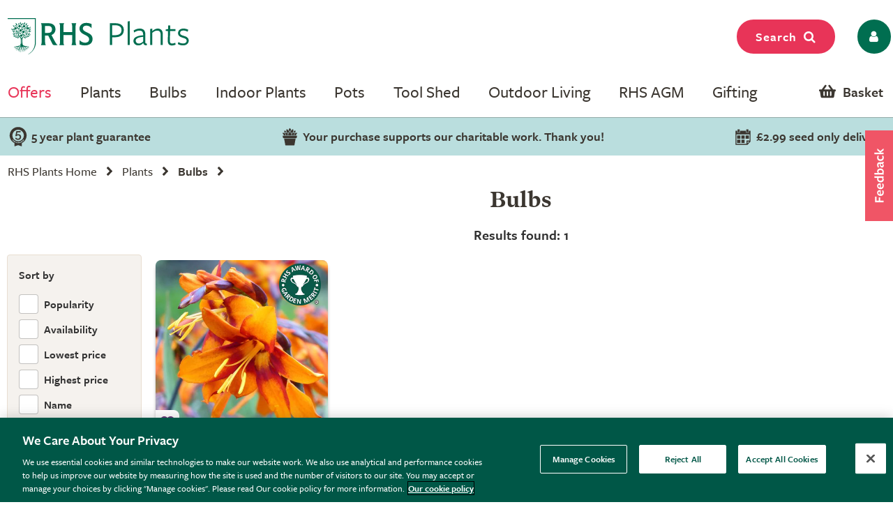

--- FILE ---
content_type: text/html; charset=utf-8
request_url: https://www.rhsplants.co.uk/plants/_/bulbs/plcid.325/vid.3025/vid.189/numitems.100/sort.5/canorder.1/
body_size: 24688
content:
<!DOCTYPE html PUBLIC "-//W3C//DTD XHTML 1.0 Strict//EN" "http://www.w3.org/TR/xhtml1/DTD/xhtml1-strict.dtd">
<!-- Version: 1.0.14948.0 -->
<html xmlns="http://www.w3.org/1999/xhtml" xml:lang="en" lang="en">
<head><meta http-equiv="content-type" content="text/html; charset=UTF-8"><meta name="viewport" content="width=device-width, initial-scale=1, maximum-scale=1, user-scalable=no"><title>
	Buy Bulbs - Planting combinations: Shady clay plant combination, Facing: West -  RHS Plants
</title><link rel="shortcut icon" href="https://img.crocdn.co.uk/images/affiliates/rhs/favicon-32x32.png" type="image/x-icon"><link href="https://fonts.googleapis.com/css2?family=Assistant:wght@200;400;700;800&amp;display=swap" rel="stylesheet">



<!-- GA4 Google Tag Manager for RHS GA4 account -->
<script type="text/javascript" src="https://www.rhsplants.co.uk/assets/4f55c8f8668535697af67c61127d45513872f506001"  ></script><script>(function(w,d,s,l,i){w[l]=w[l]||[];w[l].push({'gtm.start':
new Date().getTime(),event:'gtm.js'});var f=d.getElementsByTagName(s)[0],
j=d.createElement(s),dl=l!='dataLayer'?'&l='+l:'';j.async=true;j.src=
'https://www.googletagmanager.com/gtm.js?id='+i+dl;f.parentNode.insertBefore(j,f);
})(window,document,'script','dataLayer','GTM-MQBF8VX');</script>
<!-- End Google Tag Manager for RHS GA4 account -->


<!-- OneTrust Cookies Consent Notice start for www.rhsplants.co.uk -->
<script src="https://cdn-ukwest.onetrust.com/scripttemplates/otSDKStub.js" type="text/javascript" charset="UTF-8" data-domain-script="42da0701-baa2-44e3-b423-62f615886e0e"></script>
<script type="text/javascript">
function OptanonWrapper() { }
</script>
<!-- OneTrust Cookies Consent Notice end for www.rhsplants.co.uk -->

<!-- Custom fonts for RHS Plants start -->
<link rel="stylesheet" href="https://use.typekit.net/ine0dbi.css">
<!-- Custom fonts for RHS Plants end -->

<link rel="stylesheet" href="//rhs.crocdn.co.uk/bundles/print?v=M85JDVGM7ILOytB4p5nEf7iyO8cP_20HM4LlwibCA681" type="text/css" media="print">
<link rel="stylesheet" href="//rhs.crocdn.co.uk/bundles/common-styles?v=Wa5-QDvfocCSG5idFjO0THwOcsIXzwufh5BhUOCWhDA1" type="text/css" media="screen, projection">
<link href="//rhs.crocdn.co.uk/bundles/starter?v=K1D_LSgeogW1UW6qxcAEyegxwsI1RWtUew8zoUjl6sk1" rel="stylesheet">

	<script type="text/javascript">(function(n,t,i,r){var u,f;n[i]=n[i]||{},n[i].initial={accountCode:"GONEG11112",host:"GONEG11112.pcapredict.com"},n[i].on=n[i].on||function(){(n[i].onq=n[i].onq||[]).push(arguments)},u=t.createElement("script"),u.async=!0,u.src=r,f=t.getElementsByTagName("script")[0],f.parentNode.insertBefore(u,f)})(window,document,"pca","https://GONEG11112.pcapredict.com/js/sensor.js")</script>
	<script type="text/javascript" src="//cdnjs.cloudflare.com/ajax/libs/jquery/3.5.1/jquery.min.js"></script>
	<script type="text/javascript" src="//cdnjs.cloudflare.com/ajax/libs/jqueryui/1.12.1/jquery-ui.min.js"></script>
	<script type="text/javascript" src="//cdnjs.cloudflare.com/ajax/libs/jquery-browser/0.1.0/jquery.browser.min.js"></script>
	<script type="text/javascript" src="//cdnjs.cloudflare.com/ajax/libs/fancybox/2.1.5/jquery.fancybox.min.js?v=2.1.5"></script>
	<script type="text/javascript" src="//cdnjs.cloudflare.com/ajax/libs/amplifyjs/1.1.1/amplify.min.js"></script>
	<script type="text/javascript" src="//cdnjs.cloudflare.com/ajax/libs/OwlCarousel2/2.3.4/owl.carousel.min.js"></script>
	<script type="text/javascript" src="//cdnjs.cloudflare.com/ajax/libs/jquery-cookie/1.3.1/jquery.cookie.min.js"></script>
    <script type="text/javascript" src="https://cdn.jsdelivr.net/gh/xcash/bootstrap-autocomplete@v2.3.7/dist/latest/bootstrap-autocomplete.min.js"></script>
<link href="https://www.rhsplants.co.uk//plants/_/bulbs/plcid.325/vid.3025/vid.189/" rel="canonical"><meta name="robots" content="noindex"><meta name="keywords" content="RHS, Online Plant Shop, Garden Plants, Buy Plants Online, RHS Plants, RHS Plant Shop"><meta name="Description" content="Buy Bulbs - Planting combinations: Shady clay plant combination, Facing: West -  RHS Plants">
                              <script>!function(e){var n="https://s.go-mpulse.net/boomerang/";if("False"=="True")e.BOOMR_config=e.BOOMR_config||{},e.BOOMR_config.PageParams=e.BOOMR_config.PageParams||{},e.BOOMR_config.PageParams.pci=!0,n="https://s2.go-mpulse.net/boomerang/";if(window.BOOMR_API_key="2AA7F-PVP4W-XTKND-2XWQG-S4A7H",function(){function e(){if(!r){var e=document.createElement("script");e.id="boomr-scr-as",e.src=window.BOOMR.url,e.async=!0,o.appendChild(e),r=!0}}function t(e){r=!0;var n,t,a,i,d=document,O=window;if(window.BOOMR.snippetMethod=e?"if":"i",t=function(e,n){var t=d.createElement("script");t.id=n||"boomr-if-as",t.src=window.BOOMR.url,BOOMR_lstart=(new Date).getTime(),e=e||d.body,e.appendChild(t)},!window.addEventListener&&window.attachEvent&&navigator.userAgent.match(/MSIE [67]\./))return window.BOOMR.snippetMethod="s",void t(o,"boomr-async");a=document.createElement("IFRAME"),a.src="about:blank",a.title="",a.role="presentation",a.loading="eager",i=(a.frameElement||a).style,i.width=0,i.height=0,i.border=0,i.display="none",o.appendChild(a);try{O=a.contentWindow,d=O.document.open()}catch(_){n=document.domain,a.src="javascript:var d=document.open();d.domain='"+n+"';void 0;",O=a.contentWindow,d=O.document.open()}if(n)d._boomrl=function(){this.domain=n,t()},d.write("<bo"+"dy onload='document._boomrl();'>");else if(O._boomrl=function(){t()},O.addEventListener)O.addEventListener("load",O._boomrl,!1);else if(O.attachEvent)O.attachEvent("onload",O._boomrl);d.close()}function a(e){window.BOOMR_onload=e&&e.timeStamp||(new Date).getTime()}if(!window.BOOMR||!window.BOOMR.version&&!window.BOOMR.snippetExecuted){window.BOOMR=window.BOOMR||{},window.BOOMR.snippetStart=(new Date).getTime(),window.BOOMR.snippetExecuted=!0,window.BOOMR.snippetVersion=14,window.BOOMR.url=n+"2AA7F-PVP4W-XTKND-2XWQG-S4A7H";var i=document.currentScript||document.getElementsByTagName("script")[0],o=i.parentNode,r=!1,d=document.createElement("link");if(d.relList&&"function"==typeof d.relList.supports&&d.relList.supports("preload")&&"as"in d)window.BOOMR.snippetMethod="p",d.href=window.BOOMR.url,d.rel="preload",d.as="script",d.addEventListener("load",e),d.addEventListener("error",function(){t(!0)}),setTimeout(function(){if(!r)t(!0)},3e3),BOOMR_lstart=(new Date).getTime(),o.appendChild(d);else t(!1);if(window.addEventListener)window.addEventListener("load",a,!1);else if(window.attachEvent)window.attachEvent("onload",a)}}(),"".length>0)if(e&&"performance"in e&&e.performance&&"function"==typeof e.performance.setResourceTimingBufferSize)e.performance.setResourceTimingBufferSize();!function(){if(BOOMR=e.BOOMR||{},BOOMR.plugins=BOOMR.plugins||{},!BOOMR.plugins.AK){var n=""=="true"?1:0,t="",a="clpiszyxfuxfa2l7xz5q-f-ec3414e95-clientnsv4-s.akamaihd.net",i="false"=="true"?2:1,o={"ak.v":"39","ak.cp":"931569","ak.ai":parseInt("596766",10),"ak.ol":"0","ak.cr":8,"ak.ipv":4,"ak.proto":"h2","ak.rid":"589b6fce","ak.r":47343,"ak.a2":n,"ak.m":"dscb","ak.n":"essl","ak.bpcip":"18.222.137.0","ak.cport":36792,"ak.gh":"23.215.31.73","ak.quicv":"","ak.tlsv":"tls1.3","ak.0rtt":"","ak.0rtt.ed":"","ak.csrc":"-","ak.acc":"","ak.t":"1769979515","ak.ak":"hOBiQwZUYzCg5VSAfCLimQ==YCBK70dR3Qi5cxiXleMU2UMaboH60SgIyWyNt9jqsWHfsbQdXnRZKUE9IkI0fgYD1ZypFWLq/GKabI7dbuRFYp/CKTctAYME9tCzXA0LOb0eHCal4EDxCXo7pw5U4aLBDZm44q9/2yY8x/8VUzu6hub/WhLlo+0XDWLcUUjGDJUft7mCdwiPjjwnrZHGdlFg1KeHwkgt2IA1xdEgSb00FekJyGiWGmXZMAZpU72TUIU9HjwrvkJvKRTJnsInvkWHcety4fnRmopsLeYtkzymI4T7UJWs8SF2gmd7TXsjGyJbtpVJTg7qOTX5u8wt46xddGAkqCg0X/tHlOQ+Axeoydb/V1oIWnkp/TiX/fbtT+jTudjMvkH1vyuh01JJLSedL6fpcT6mPlsXOJwYlyeLwJJqAMENUFMzvh7tWscIspk=","ak.pv":"31","ak.dpoabenc":"","ak.tf":i};if(""!==t)o["ak.ruds"]=t;var r={i:!1,av:function(n){var t="http.initiator";if(n&&(!n[t]||"spa_hard"===n[t]))o["ak.feo"]=void 0!==e.aFeoApplied?1:0,BOOMR.addVar(o)},rv:function(){var e=["ak.bpcip","ak.cport","ak.cr","ak.csrc","ak.gh","ak.ipv","ak.m","ak.n","ak.ol","ak.proto","ak.quicv","ak.tlsv","ak.0rtt","ak.0rtt.ed","ak.r","ak.acc","ak.t","ak.tf"];BOOMR.removeVar(e)}};BOOMR.plugins.AK={akVars:o,akDNSPreFetchDomain:a,init:function(){if(!r.i){var e=BOOMR.subscribe;e("before_beacon",r.av,null,null),e("onbeacon",r.rv,null,null),r.i=!0}return this},is_complete:function(){return!0}}}}()}(window);</script></head>

<body id="results_plants" class="results_plants">

<!-- GA4 Google Tag Manager (noscript) for RHS GA4 account -->
<noscript><iframe src="https://www.googletagmanager.com/ns.html?id=GTM-MQBF8VX" height="0" width="0" style="display:none;visibility:hidden"></iframe></noscript>
<!-- End Google Tag Manager (noscript) for RHS GA4 account -->



<script type="text/javascript">
    (function ($) {
        $(document).ready(function () {
            try {
                $('.site-search-box').autoComplete({
                    resolver: 'custom',
                    events: {
                        search: function (term) {
                            $.getJSON('/html/SearchSuggestions.aspx', { "q": term }, function (data) {
                                callback(data);
                            });

                            function callback(data) {
                                const searchInput = document.querySelector(".searchInput");
                                const resultBox = searchInput.querySelector(".resultBox");
                                const categoriesBox = searchInput.querySelector(".categoriesBox");
                                const popularSearches = document.querySelector(".popular-searches");

                                var items = data.Names;
                                var categories = data.Categories;
                                var categoriesPaths = data.CategoriesPaths;
                                var images = data.Images;
                                var prices = data.Prices;
                                var itemLinks = data.ItemLinks;

                                if (data.Names.length > 0 || data.suggestions.length > 0) {
                                    popularSearches.classList.remove("active");
                                    searchInput.classList.add("active");
                                    resultBox.innerHTML = showMenu(items, images, prices, itemLinks);
                                    categoriesBox.innerHTML = showCategories(categories, categoriesPaths);
                                } else {
                                    searchInput.classList.remove("active");
                                }
                            }

                            function showMenu(items, images, prices, itemLinks) {
                                let menuData = '';
                                if (items.length) {
                                    menuData += '<div class="row">';
                                    items.forEach(function (item, index) {
                                        menuData += '<div class="col-12 col-lg-4 text-center"><a href="' + itemLinks[index] + '" class="dropdown-item">';
                                        menuData += '<span class="item-image"><img src="https://img.crocdn.co.uk' + images[index] + '?width=160&height=160" alt="' + item + '" width="160" height="160" /></span>';
                                        menuData += '<span class="item-details"><span class="item-name">' + item + '</span><br />';
                                        menuData += prices[index] + '</span></a></div>';
                                    });
                                    menuData += '</div>';
                                }
                                return menuData;
                            }

                            function showCategories(categories, categoriesPaths) {
                                let categoriesData = '';
                                if (categories.length) {
                                    categoriesData += '<div class="row">';
                                    for (let i = 0; i < categories.length; i++) {
                                        categoriesData += '<div class="col-12 col-lg-6"><a href="' + categoriesPaths[i] + '" class="dropdown-item">';
                                        if (categories[i] == "Product")
                                            categoriesData += "Products";
                                        else
                                            categoriesData += categories[i];
                                        categoriesData += '</a></div>';
                                    }

                                    categoriesData += '</div>';
                                }
                                return categoriesData;
                            }
                        }
                    }
                })
                    .on('autocomplete.select', function (evt, item) {
                        $('.site-search-box').val(item.replace(/^[\.]+|[\.]+$/g, ''));
                        $('.site-search-box').get(0).form.submit();
                    });
            } catch (e) {
                // TODO: ADD IE7 SUPPORT
            }
        });
    })(jQuery);

    function checkInput(value) {
        const searchInput = document.querySelector(".searchInput");
        if (value.length < 3) {
            searchInput.classList.remove("active");
        }
    }

    $(document).ready(function () {
        function getSuggestions(query) {
            $('#loadingSpinner').show();

            $.ajax({
                url: '/html/SearchSuggester.ashx?query=' + encodeURIComponent(query),
                type: 'GET',
                success: function (data) {
                    const searchInput = document.querySelector(".searchInput");
                    const suggestionsBox = searchInput.querySelector(".suggestionsBox");

                    var suggestions = Object.values(data['suggestionsList']);
                    var suggestionsList = '<div class="row">';
                    $.each(suggestions, function (index, value) {
                        suggestionsList += '<div class="col-12 col-lg-6"><a href="/search/_/search.' + value.replace(/ /g, "-") + '/sort.0/" class="dropdown-item">' + value + '</a></div>';
                    });
                    suggestionsList += '</div>';

                    suggestionsBox.innerHTML = suggestionsList;
                },
                error: function (xhr, status, error) {
                    console.error('Error: ' + error);
                }
            });
        }

        $('#tab3').click(function () {
            if (this.checked) {
                var query = $('#keyword').val();
                if (query) {
                    getSuggestions(query);
                }
            }
        });

        $('#keyword').on('input', function () {
            if ($('#tab3').is(':checked')) {
                var query = $(this).val();
                getSuggestions(query);
            }
        });
    });
</script>



<script type="text/javascript">
    $(window).scroll(function () {
        if (this.scrollY > 10) {
            $("#mini-wheelbarrow-summary").css({ 'margin-top': '0' });
        } else {
            $("#mini-wheelbarrow-summary").css({ 'margin-top': '168px' });
        }
    });
</script>
    
<script type="text/javascript">
        $(document).on("crocus:wheelbarrow:update", function () {
            var qubit = $("<script><" + "/script>");
            qubit.attr("src", "//" + window.location.host + "/html/qubit/qubit.ashx");
            $("head").append(qubit);
        });
        $(document).on('rhs:wheelbarrow:additem', function (e, data) {
            $.ajax({
                url: data.endpoint,
                data: {
                    brand: 'CROCUS',
                    wbadditemno: data.purchaseItemCode,
                    wbadditemnoqty: data.purchaseQuantity,
                    wbforceupdate: data.force
                },
                crossDomain: true,
                dataType: 'jsonp',
                xhrFields: {
                    withCredentials: true
                }
            })
                .done(function (d) {
                    if (d.hasOwnProperty("code") && [0, 2, 3, 4].indexOf(d.code) > -1) {
                        switch (d.code) {
                            case 2:
                            case 4:
                                window.location = '/wheelbarrow/_/';
                                break;
                            case 3:
                                if (data.redirectToWheelbarrow) {
                                    window.location = '/wheelbarrow/_/';
                                    break;
                                }
                            default:
                                $(document).trigger("rhs:wheelbarrow:info",
                                    {
                                        endpoint: data.endpoint,
                                        wheelbarrowStateCode: d.code,
                                        wheelbarrowStateMessage: d.message,
                                        wheelbarrowQuantity: d.quantity,
                                        wheelbarrowSubtotal: d.subTotal,
                                        purchaseQuantity: data.purchaseQuantity,
                                        purchaseItemCode: data.purchaseItemCode,
                                        purchaseItemClassId: data.purchaseItemClassId,
                                        purchaseItemName: data.purchaseItemName,
                                        purchaseItemPrice: data.purchaseItemPrice,
                                        purchaseItemUrl: data.purchaseItemUrl,
                                        purchaseItemImageUrl: data.purchaseItemImageUrl,
                                        purchaseCommonName: data.purchaseCommonName,
                                        purchaseCategories: data.purchaseCategories,
                                        waitForConfirmation: !data.force && [2, 4].indexOf(d.code) < 0,
                                        wheelbarrowItems: d.items,
                                    });
                                break;
                        }
                    } else {
                        $(document)
                            .trigger("rhs:wheelbarrow:update",
                                {
                                    wheelbarrowQuantity: d.quantity,
                                    wheelbarrowSubtotal: d.subTotal,
                                    purchaseQuantity: data.purchaseQuantity,
                                    purchaseItemCode: data.purchaseItemCode,
                                    purchaseItemClassId: data.purchaseItemClassId,
                                    purchaseItemName: data.purchaseItemName,
                                    purchaseItemPrice: data.purchaseItemPrice,
                                    purchaseItemUrl: data.purchaseItemUrl,
                                    purchaseItemImageUrl: data.purchaseItemImageUrl,
                                    purchaseCommonName: data.purchaseCommonName,
                                    purchaseCategories: data.purchaseCategories,
                                    hidePopupMessage: data.hidePopupMessage,
                                    wheelbarrowItems: d.items,
                                    wheelbarrowStateCode: d.code,
                                    wheelbarrowStateMessage: d.message,
                                });

                        if (data.redirectToWheelbarrow) {
                            window.location = '/wheelbarrow/_/';
                        }
                    }

                    loadMiniWheelbarrow(function () {
                        $('.mini-wheelbarrow-spinner').hide();
                    });
                });

            return false;
        });
</script>

<div class="site-wrapper">
	<!-- header -->
	<header>
        <div class="container">

            <div class="header__align ">
                <div class="header__align--left">
                    <a class="navbar-brand" href="/" title="RHS Plants">
                        <img src="//img.crocdn.co.uk/images/affiliates/rhs-plants/assets/svg/rhs-plants-logo.svg" alt="RHS Plants" width="251" height="50">
                    </a>
                </div>
                <div class="header__align--center">
                </div>
                <div class="header__align--right">
                    <ul class="navbar-nav mr-auto mb-0">
                        <li class="nav-item">
                            <button class="btn fuchsia-primary search-top-button">Search<span class="fa fa-search"></span></button>
                        </li>
                        <li class="nav-item">
                            <a class="nav-link icons" href="/myaccount/" title="My account">
                                <button name="My account" type="button" class="btn fw-light dark-green-primary px-2 borderradius30"><span class="fa fa-user px-2 py-1"></span></button>
                            </a>
                        </li>
                    </ul>
                </div>
            </div>
            
            <div id="config" data-hide-item-quantities="true"></div>

            <!--

-->

<div class="header__menu d-none d-lg-block">
    <ul class="navbar-nav mb-0">
        <li class="nav-item dropdown megamenu-li dmenu">
            <a class="nav-link dropdown-toggle disabled offers-color" href="/rhs-offers/" title="Offers" id="dropdown10" aria-haspopup="true" aria-expanded="false">Offers</a>
            <div class="dropdown-menu megamenu sm-menu" aria-labelledby="dropdown10">
                <div class="container">
                    <div class="row">
                        <div class="col-md-3">
                            <div class="second-menu">
                                <h3 class="offers-color">Weekly offers</h3>
                                <ul class="second-level">
                                    <li class="nav-item"><a class="nav-link" href="/plants/_/bulbs/paeonia-tubers/plcid.325/plcid.1550/numitems.100/sort.7/canorder.1/" title="Peony bulbs: 10% off">Peony bulbs: 10% off</a></li>
                                    <li class="nav-item"><a class="nav-link" href="/search/_/search.-/vid.4047/numitems.100/canorder.1/" title="Potted bulbs: 10% off">Potted bulbs: 10% off</a></li>
                                    <li class="nav-item"><a class="nav-link" href="/plants/_/roses/plcid.8/numitems.100/sort.7/canorder.1/" title="Roses: 10% off">Roses: 10% off</a></li>
                                    <li class="nav-item"><a class="nav-link" href="/plants/_/seeds/plcid.294/numitems.100/sort.7/canorder.1/" title="Seeds: 15% off">Seeds: 15% off</a></li>
                                
                                    <li class="nav-item">
                                        <p>
                                            <br>*selected lines
                                        </p>
                                    </li>
                                </ul>
                            </div>
                        </div>
                        <div class="col-md-3">
                            <div class="second-menu">
                                <h3 class="offers-color">Multibuys</h3>
                                <ul class="second-level">
                                    <li class="nav-item"><a class="nav-link" href="/plants/_/bulbs/bulb-collections/plcid.325/plcid.373/numitems.100/sort.7/canorder.1/" title="Summer bulb collections">Summer bulb collections</a></li>
                                    <li class="nav-item"><a class="nav-link" href="/plants/_/perennials/plcid.2/vid.2866/numitems.100/sort.7/canorder.1/" title="Perennials">Perennials</a></li>
                                    <li class="nav-item"><a class="nav-link" href="/plants/_/shrubs/plcid.1/vid.2866/numitems.100/sort.7/canorder.1/" title="Shrubs">Shrubs</a></li>
                                    <li class="nav-item"><a class="nav-link" href="/plants/_/grasses/plcid.310/vid.2866/numitems.100/sort.7/canorder.1/" title="Grasses">Grasses</a></li>
                                    <li class="nav-item"><a class="nav-link" href="/products/_/the-tool-shed/compost%2C-bark-mulches/mulch-bark/plcid.767/plcid.776/plcid.865/vid.2866/numitems.100/sort.7/canorder.1/" title="Garden mulch">Garden mulch</a></li>
                                </ul>
                            </div>
                        </div>
                        <div class="col-md-3">
                            <div class="second-menu">
                                <h3 class="offers-color">Last chance</h3>
                                <ul class="second-level">
                                    <li class="nav-item"><a class="nav-link" href="/plants/_/plcid.29/vid.3684/" title="Last chance to buy plants">Last chance to buy plants</a></li>
                                    <li class="nav-item"><a class="nav-link" href="/products/_/plcid.31/vid.3685/" title="Last chance to buy tools & outdoor living">Last chance to buy tools & outdoor living</a></li>
                                </ul>
                            </div>
                        </div>

                        <!-- <div class="col-md-3"></div> -->

                        <div class="col-md-3">
                            <div class="card">
                                <a href="/plants/_/roses/plcid.8/numitems.100/sort.7/canorder.1/" title="Roses">
                                    <div class="offer-discount">
                                        <div class="offer-discount-content">
                                            10%<br>off
                                            <!-- <p class="very-small-text">| Code XMAS15</p> -->
                                        </div>
                                    </div>
                                    <img class="img-100p box-shadow card-rounded" src="https://img.crocdn.co.uk/images/affiliates/image-archive/roses/pl0000002418_461x334.jpg" alt="Roses" width="461" height="334">
                                    <div class="pt-3 card-body">
                                        <h3 class="title">Roses</h3>
                                    </div>
                                </a>
                            </div>
                        </div>
                    </div>
                </div>
            </div>
        </li>

        <!-- <li class="nav-item dropdown megamenu-li dmenu">
            <a class="nav-link dropdown-toggle disabled offers-color" href="/rhs-sale/" title="Sale" id="dropdown10" aria-haspopup="true" aria-expanded="false">Sale</a>
            <div class="dropdown-menu megamenu sm-menu" aria-labelledby="dropdown10">
                <div class="container">
                    <div class="row">
                        <div class="col-md-3">
                            <div class="second-menu">
                                <h3><a href="/plants/_/plcid.29/vid.3642/numitems.100/sort.7/canorder.1/" class="offers-color">Plants</a></h3>
                                <ul class="second-level">
                                    <li class="nav-item browse-view"><a class="browse-link" href="/plants/_/plcid.29/vid.3642/numitems.100/sort.7/canorder.1/" title="Shop all"> <b>Shop all</b> </a></li>
                                    <li class="nav-item"><a class="nav-link" href="/plants/_/plcid.29/vid.3657/numitems.100/sort.7/canorder.1/" title="Perennials: up to 40% off">Perennials: up to 40% off</a></li>
                                    <li class="nav-item"><a class="nav-link" href="/plants/_/plcid.29/vid.3660/numitems.100/sort.7/canorder.1/" title="Shrubs: up to 40% off">Shrubs: up to 40% off</a></li>
                                    <li class="nav-item"><a class="nav-link" href="/plants/_/plcid.29/vid.3651/numitems.100/sort.7/canorder.1/" title="Climbers: up to 20% off">Climbers: up to 20% off</a></li>
                                    <li class="nav-item"><a class="nav-link" href="/plants/_/plcid.29/vid.3652/numitems.100/sort.7/canorder.1/" title="Ferns & grasses: up to 40% off">Ferns & grasses: up to 40% off</a></li>
                                    <li class="nav-item"><a class="nav-link" href="/plants/_/plcid.29/vid.3654/numitems.100/sort.7/canorder.1/" title="Fruit, trees & herbs: up to 30% off">Fruit, trees & herbs: up to 30% off</a></li>
                                    <li class="nav-item"><a class="nav-link" href="/plants/_/plcid.29/vid.3649/numitems.100/sort.7/canorder.1/" title="Bedding: up to 30% off">Bedding: up to 30% off</a></li>
                                    <li class="nav-item"><a class="nav-link" href="/plants/_/plcid.29/vid.3682/numitems.100/sort.7/canorder.1/" title="Indoor plants: up to 20% off">Indoor plants: up to 20% off</a></li>
                                    <li class="nav-item"><a class="nav-link" href="/plants/_/plcid.29/vid.3663/numitems.100/sort.7/canorder.1/" title="Conifers, hedging & bamboo: up to 30% off">Conifers, hedging & bamboo: up to 30% off</a></li>

                                    <li class="nav-item">
                                        <p>
                                            <br />*selected lines
                                        </p>
                                    </li>
                                </ul>
                            </div>
                        </div>
                        <div class="col-md-3">
                            <div class="second-menu">
                                <h3><a href="/products/_/plcid.31/vid.3642/numitems.100/sort.7/canorder.1/" class="offers-color">Tools & outdoor living</a></h3>
                                <ul class="second-level">
                                    <li class="nav-item browse-view"><a class="browse-link" href="/products/_/plcid.31/vid.3642/numitems.100/sort.7/canorder.1/" title="Shop all"> <b>Shop all</b> </a></li>
                                    <li class="nav-item"><a class="nav-link" href="/products/_/plcid.31/vid.3653/numitems.100/sort.7/canorder.1/" title="Outdoor pots: up to 20% off">Outdoor pots: up to 20% off</a></li>
                                    <li class="nav-item"><a class="nav-link" href="/products/_/plcid.31/vid.3655/numitems.100/sort.7/canorder.1/" title="Outdoor living: up to 30% off">Outdoor living: up to 30% off</a></li>
                                    <li class="nav-item"><a class="nav-link" href="/products/_/plcid.31/vid.3662/numitems.100/sort.7/canorder.1/" title="Lighting & ornaments: up to 30% off">Lighting & ornaments: up to 30% off</a></li>
                                    <li class="nav-item"><a class="nav-link" href="/products/_/plcid.31/vid.3656/numitems.100/sort.7/canorder.1/" title="Indoor pots: up to 30% off">Indoor pots: up to 30% off</a></li>
                                    <li class="nav-item"><a class="nav-link" href="/products/_/plcid.31/vid.3661/numitems.100/sort.7/canorder.1/" title="Tools & accessories: up to 20% off">Tools & accessories: up to 20% off</a></li>
                                    <li class="nav-item"><a class="nav-link" href="/products/_/plcid.31/vid.3648/numitems.100/sort.7/canorder.1/" title="Barbecues & braziers: up to 30% off">Barbecues & braziers: up to 30% off</a></li>
                                    <li class="nav-item"><a class="nav-link" href="/products/_/plcid.31/vid.3658/numitems.100/sort.7/canorder.1/" title="Plant support & protection: 20% off*">Plant support & protection: 20% off*</a></li>
                                    <li class="nav-item"><a class="nav-link" href="/products/_/vid.3650/numitems.100/sort.7/canorder.1/" title="Bird care & wildlife: up to 30% off">Bird care & wildlife: up to 30% off</a></li>
                                </ul>
                            </div>
                        </div>
                        <div class="col-md-3">
                            <div class="second-menu">
                                <h3 class="offers-color">Offers</h3>
                                <ul class="second-level">
                                    <li class="nav-item"><a class="nav-link" href="/products/_/the-tool-shed/pots-containers/plcid.767/plcid.790/vid.338/numitems.100/sort.7/canorder.1/" title="Outdoor pots: 10% off">Outdoor pots: 10% off</a></li>
                                    <li class="nav-item"><a class="nav-link" href="/products/_/tools/cold-frames-growhouses/plcid.767/plcid.775/numitems.100/sort.7/canorder.1/" title="Cold frames & growhouses: 10% off">Cold frames & growhouses: 10% off</a></li>
                                    <li class="nav-item"><a class="nav-link" href="/products/_/the-tool-shed/potting-propagating/plcid.767/plcid.786/numitems.100/sort.7/canorder.1/" title="Potting & propagating: 10% off">Potting & propagating: 10% off</a></li>
                                    <li class="nav-item"><a class="nav-link" href="/plants/_/seeds/plcid.294/numitems.100/sort.7/canorder.1/" title="Seeds: 15% off">Seeds: 15% off</a></li>
                                    <li class="nav-item"><a class="nav-link" href="/plants/_/indoor-plants/foliage-indoor-plants/plcid.20/plcid.285/numitems.100/sort.7/canorder.1/" title="Indoor foliage: 10% off">Indoor foliage: 10% off</a></li>
                                    <li class="nav-item"><a class="nav-link" href="/plants/_/bulbs/bulb-collections/plcid.325/plcid.373/numitems.100/sort.7/canorder.1/" title="Bulb collections: multibuy">Bulb collections: multibuy</a></li>
                                </ul>
                            </div>
                        </div>
                        <div class="col-md-3">
                            <div class="card">
                                <a href="/search/_/search.-/vid.3642/numitems.100/canorder.1/" title="Winter sale">
                                    <div class="offer-discount">
                                        <div class="offer-discount-content">
                                            <p class="very-small-text">Up to</p>
                                            40%<br>off
                                        </div>
                                    </div>
                                    <img class="img-100p box-shadow card-rounded" src="https://img.crocdn.co.uk/images/affiliates/image-archive/rhs/rhs_20251228_winter_sale_461x334.jpg" alt="Winter sale" width="461" height="334" />
                                    <div class="pt-3 card-body">
                                        <h3 class="title">Winter sale</h3>
                                    </div>
                                </a>
                            </div>
                        </div>
                    </div>
                </div>
            </div>
        </li> -->

        <li class="nav-item dropdown megamenu-li dmenu">
            <a class="nav-link dropdown-toggle disabled" href="/rhs-plants/" title="Plants" id="dropdown01" aria-haspopup="true" aria-expanded="false">Plants</a>
            <div class="dropdown-menu megamenu sm-menu" aria-labelledby="dropdown01">
                <div class="container">
                    <div class="row">
                        <div class="col-md-3 second-menu">
                            <!-- <a href="/plants/_/numitems.100/canorder.1/"> -->
                            <h3>Outdoor plants by type</h3>
                            <!-- </a> -->
                            <ul class="second-level">
                                <li class="nav-item"><a class="nav-link" href="/plants/_/perennials/plcid.2/numitems.100/sort.7/canorder.1/" title="Perennials"> Perennials </a></li>
                                <li class="nav-item"><a class="nav-link" href="/plants/_/shrubs/plcid.1/numitems.100/sort.7/canorder.1/" title="Shrubs"> Shrubs </a></li>
                                <li class="nav-item"><a class="nav-link" href="/plants/_/climbers/plcid.15/numitems.100/sort.7/canorder.1/" title="Climbers"> Climbers </a></li>
                                <li class="nav-item"><a class="nav-link" href="/plants/_/bulbs/plcid.325/numitems.100/sort.7/canorder.1/" title="Bulbs"> Bulbs </a></li>
                                <li class="nav-item"><a class="nav-link" href="/plants/_/bedding-plants/plcid.431/numitems.100/sort.7/canorder.1/" title="Bedding plants"> Bedding plants </a></li>
                                <li class="nav-item"><a class="nav-link" href="/plants/_/large-plants-for-instant-impact/plcid.28/numitems.100/sort.7/canorder.1/" title="Mature shrubs"> Mature shrubs </a></li>
                                <li class="nav-item"><a class="nav-link" href="/plants/_/grasses/plcid.310/numitems.100/sort.7/canorder.1/" title="Grasses"> Grasses </a></li>
                                <li class="nav-item"><a class="nav-link" href="/plants/_/trees/plcid.7/numitems.100/sort.7/canorder.1/" title="Trees"> Trees </a></li>
                                <li class="nav-item"><a class="nav-link" href="/plants/_/fruit/plcid.24/numitems.100/sort.7/canorder.1/" title="Fruit trees & bushes"> Fruit trees & bushes </a></li>
                                <li class="nav-item"><a class="nav-link" href="/plants/_/ferns/plcid.309/numitems.100/sort.7/canorder.1/" title="Ferns"> Ferns </a></li>
                                <li class="nav-item"><a class="nav-link" href="/plants/_/roses/plcid.8/numitems.100/sort.7/canorder.1/" title="Roses"> Roses </a></li>
                                <!-- <li class="nav-item"><a class="nav-link" href="/plants/_/plcid.29/vid.3141/numitems.100/sort.7/canorder.1/" title="Grow your own"> Grow your own </a></li> -->
                                <li class="nav-item browse-view"><a class="browse-link" href="/plants/_/plcid.29/numitems.100/sort.7/canorder.1/" title="Shop all outdoor plants"> <b>Shop all outdoor plants</b> </a></li>
                            </ul>
                        </div>
                        <div class="col-md-3 second-menu">
                            <h3>Seasonal plants</h3>
                            <ul class="second-level">
                                <li class="nav-item"><a class="nav-link" href="/plants/_/plcid.29/vid.1197/numitems.100/sort.7/canorder.1/" title="New in">New in</a></li>
                                <li class="nav-item"><a class="nav-link" href="/plants/_/plcid.29/vid.3926/numitems.100/sort.7/canorder.1/" title="Bare root plants">Bare root plants</a></li>
                                <li class="nav-item"><a class="nav-link" href="/plants/_/plcid.29/vid.4024/numitems.100/sort.7/canorder.1/" title="Winter interest">Winter interest</a></li>
                                <li class="nav-item"><a class="nav-link" href="/plants/_/hedging/plcid.30/numitems.100/sort.7/canorder.1/" title="Hedging">Hedging</a></li>
                                <li class="nav-item"><a class="nav-link" href="/plants/_/seeds/plcid.294/numitems.100/sort.7/canorder.1/" title="Seeds">Seeds</a></li>
                                <li class="nav-item"><a class="nav-link" href="/plants/_/bulbs/dahlia-bulbs/plcid.325/plcid.372/numitems.100/sort.7/canorder.1/" title="Dahlia bulbs">Dahlia bulbs</a></li>
                                <!-- <li class="nav-item"><a class="nav-link" href="/plants/_/shrubs/hydrangea/plcid.1/plcid.1407/numitems.100/sort.7/canorder.1/" title="Hydrangeas">Hydrangeas</a></li> -->
                            </ul>
                            <div class="second-menu mt-3">
                                <h3>Flowers by month</h3>
                                <ul class="second-level">
                                    <li class="nav-item"><a class="nav-link" href="/plants/_/plcid.29/vid.78/numitems.100/sort.7/canorder.1/" title="February">February</a></li>
                                    <li class="nav-item"><a class="nav-link" href="/plants/_/plcid.29/vid.79/numitems.100/sort.7/canorder.1/" title="March">March</a></li>
                                    <li class="nav-item"><a class="nav-link" href="/plants/_/vid.80/numitems.100/sort.7/canorder.1/" title="April">April</a></li>
                                </ul>
                            </div>
                        </div>
                        <div class="col-md-3 ">
                            <!-- <div class="second-menu">
                                <h3 class="offers-color">Black Friday: Plants</h3>
                                <ul class="second-level">
                                    <li class="nav-item"><a class="nav-link" href="/plants/_/perennials/plcid.2/numitems.100/sort.7/canorder.1/" title="Perennials: 15% off">Perennials: 15% off</a></li>
                                    <li class="nav-item"><a class="nav-link" href="/plants/_/shrubs/plcid.1/numitems.100/sort.7/canorder.1/" title="Shrubs: 15% off">Shrubs: 15% off</a></li>
                                    <li class="nav-item"><a class="nav-link" href="/plants/_/roses/plcid.8/numitems.100/sort.7/canorder.1/" title="Roses: 15% off">Roses: 15% off</a></li>
                                    <li class="nav-item"><a class="nav-link" href="/plants/_/bulbs/plcid.325/vid.4003/numitems.100/sort.7/canorder.1/" title="Summer bulbs: 15% off">Summer bulbs: 15% off</a></li>
                                    <li class="nav-item"><a class="nav-link" href="/plants/_/climbers/plcid.15/numitems.100/sort.7/canorder.1/" title="Climbers: 15% off">Climbers: 15% off</a></li>
                                    <li class="nav-item"><a class="nav-link" href="/plants/_/trees/plcid.7/numitems.100/sort.7/canorder.1/" title="Trees: 15% off">Trees: 15% off</a></li>
                                    <li class="nav-item"><a class="nav-link" href="/plants/_/grasses/plcid.310/numitems.100/sort.7/canorder.1/" title="Grasses: 15% off">Grasses: 15% off</a></li>
                                </ul>
                            </div> -->
                            <div class="second-menu">
                                <h3>Plants for pollinators</h3>
                                <ul class="second-level">
                                    <li class="nav-item"><a class="nav-link" href="/plants/_/shrubs/plcid.1/vid.211/numitems.100/sort.7/canorder.1/" title="Shrubs">Shrubs</a></li>
                                    <li class="nav-item"><a class="nav-link" href="/plants/_/perennials/plcid.2/vid.211/numitems.100/sort.7/canorder.1/" title="Perennials">Perennials</a></li>
                                    <li class="nav-item"><a class="nav-link" href="/plants/_/climbers/plcid.15/vid.211/numitems.100/sort.7/canorder.1/" title="Climbers">Climbers</a></li>
                                    <li class="nav-item"><a class="nav-link" href="/plants/_/plcid.29/vid.3141/vid.211/numitems.100/sort.7/canorder.1/" title="Grow your own">Grow your own</a></li>
                                    <li class="nav-item"><a class="nav-link" href="/plants/_/seeds/plcid.294/vid.211/numitems.100/sort.7/canorder.1/" title="Seeds">Seeds</a></li>
                                    <li class="nav-item"><a class="nav-link" href="/rhs-plants-for-pollinators/" title="Shop all">Shop all</a></li>
                                </ul>
                            </div>

                            <!-- <div class="second-menu mt-3">
                                <h3><a href="/plants/_/plcid.29/vid.3141/numitems.100/sort.7/canorder.1/">Grow Your Own</a></h3>
                            </div> -->
                        </div>
                        <!-- promo offers starts -->
                        <div class="col-md-3">
                            <div class="card">
                                <a href="/plants/_/shrubs/plcid.1/vid.175/" title="Winter shrubs">
                                    <!-- <div class="offer-discount">
                                        <div class="offer-discount-content">
                                            <p class="very-small-text">Up to</p>
                                            40%<br>off
                                        </div>
                                    </div> -->
                                    <img class="img-100p box-shadow card-rounded" src="https://img.crocdn.co.uk/images/affiliates/image-archive/rhs/rhs_20251228_winter_sale_461x334.jpg" alt="Winter shrubs" width="461" height="334">
                                    <div class="pt-3 card-body">
                                        <h3 class="title">Winter shrubs</h3>
                                    </div>
                                </a>
                            </div>
                        </div>
                        <!-- promo offers ends -->
                    </div>
                </div>
            </div>
        </li>

        <li class="nav-item dropdown megamenu-li dmenu">
            <a class="nav-link dropdown-toggle disabled" href="/rhs-bulbs/" title="Bulbs" id="dropdown01" aria-haspopup="true" aria-expanded="false">Bulbs</a>
            <div class="dropdown-menu megamenu sm-menu" aria-labelledby="dropdown01">
                <div class="container">
                    <div class="row">
                        <div class="col-md-3 second-menu">
                            <h3>Summer bulbs by type</h3>
                            <ul class="second-level">
                                <li class="nav-item"><a class="nav-link" href="/plants/_/bulbs/dahlia-bulbs/plcid.325/plcid.372/numitems.100/sort.7/canorder.1/" title="Dahlias"> Dahlias </a></li>
                                <li class="nav-item"><a class="nav-link" href="/plants/_/bulbs/bulb-collections/plcid.325/plcid.373/numitems.100/sort.7/canorder.1/" title="Bulb collections"> Bulb collections </a></li>
                                <li class="nav-item"><a class="nav-link" href="/plants/_/bulbs/paeonia-tubers/plcid.325/plcid.1550/numitems.100/sort.7/canorder.1/" title="Peonies"> Peonies </a></li>
                                <li class="nav-item"><a class="nav-link" href="/plants/_/bulbs/lily-bulbs/plcid.325/plcid.760/numitems.100/sort.7/canorder.1/" title="Lilies"> Lilies </a></li>
                                <li class="nav-item"><a class="nav-link" href="/plants/_/bulbs/crocosmia-bulbs/plcid.325/plcid.375/numitems.100/sort.7/canorder.1/" title="Crocosmias"> Crocosmias </a></li>
                                <li class="nav-item"><a class="nav-link" href="/plants/_/bulbs/anemone-bulbs/plcid.325/plcid.759/numitems.100/sort.7/canorder.1/" title="Anemones"> Anemones </a></li>
                                <li class="nav-item"><a class="nav-link" href="/plants/_/bulbs/gladioli-bulbs/plcid.325/plcid.340/numitems.100/sort.7/canorder.1/" title="Gladioli"> Gladioli </a></li>
                                <li class="nav-item"><a class="nav-link" href="/plants/_/bulbs/iris-bulbs/plcid.325/plcid.1210/numitems.100/sort.7/canorder.1/" title="Irises"> Irises </a></li>
                                <li class="nav-item"><a class="nav-link" href="/plants/_/bulbs/potted-bulbs-%2F-in-the-green/plcid.325/plcid.1573/numitems.100/sort.7/canorder.1/" title="Potted bulbs"> Potted bulbs </a></li>
                                <!-- <li class="nav-item"><a class="nav-link" href="/plants/_/bulbs/plcid.325/vid.1798/numitems.100/sort.7/canorder.1/" title="Spring flowering"> Spring flowering </a></li> -->
                                <li class="nav-item browse-view"><a class="browse-link" href="/plants/_/bulbs/plcid.325/numitems.100/sort.7/canorder.1/" title="Shop all bulbs"> <b>Shop all bulbs</b> </a></li>
                            </ul>
                        </div>
                        <div class="col-md-3 second-menu">
                            <h3>Shop by colour</h3>
                            <ul class="second-level">
                                <li class="nav-item"><a class="nav-link" href="/plants/_/bulbs/plcid.325/vid.1798/vid.13/numitems.100/sort.7/canorder.1/" title="Pink">Pink</a></li>
                                <li class="nav-item"><a class="nav-link" href="/plants/_/bulbs/plcid.325/vid.1798/vid.14/numitems.100/sort.7/canorder.1/" title="Red">Red</a></li>
                                <li class="nav-item"><a class="nav-link" href="/plants/_/bulbs/plcid.325/vid.1798/vid.12/numitems.100/sort.7/canorder.1/" title="White">White</a></li>
                                <li class="nav-item"><a class="nav-link" href="/plants/_/bulbs/plcid.325/vid.1798/vid.15/numitems.100/sort.7/canorder.1/" title="Purple">Purple </a></li>
                                <li class="nav-item"><a class="nav-link" href="/plants/_/bulbs/plcid.325/vid.1798/vid.19/numitems.100/sort.7/canorder.1/" title="Yellow">Yellow</a></li>
                                <li class="nav-item"><a class="nav-link" href="/plants/_/bulbs/plcid.325/vid.1798/vid.16/numitems.100/sort.7/canorder.1/" title="Blue">Blue</a></li>
                            </ul>
                        </div>
                        <div class="col-md-3 ">
                            <div class="second-menu">
                                <h3>Planting essentials</h3>
                                <ul class="second-level">
                                    <li class="nav-item"><a class="nav-link" href="/products/_/the-tool-shed/garden-tools/plcid.767/plcid.778/vid.2806/numitems.100/sort.7/canorder.1/" title="Planting tools">Planting tools</a></li>
                                    <li class="nav-item"><a class="nav-link" href="/products/_/the-tool-shed/plcid.767/vid.1811/numitems.100/sort.7/canorder.1/" title="Planting kit">Planting kit</a></li>
                                </ul>
                            </div>
                        </div>
                        <!-- promo offers starts -->
                        <div class="col-md-3">
                            <div class="card">
                                <a href="/plants/_/bulbs/bulb-collections/plcid.325/plcid.373/numitems.100/sort.7/canorder.1/" title="Summer bulb collections">
                                    <div class="offer-discount">
                                        <div class="offer-discount-content">
                                            3 FOR 2
                                            <!-- <p class="very-small-text">SELECTED</p> -->
                                        </div>
                                    </div>
                                    <img class="img-100p box-shadow card-rounded" src="https://img.crocdn.co.uk/images/affiliates/image-archive/bulbs/summer-flowering/bulb-collections/pl2000048875_card4_461x334.jpg" alt="Summer bulb collections" width="461" height="334">
                                    <div class="pt-3 card-body">
                                        <h3 class="title">Summer bulb collections</h3>
                                    </div>
                                </a>
                            </div>
                        </div>
                        <!-- promo offers ends -->
                    </div>
                </div>
            </div>
        </li>

        <!-- <li class="nav-item dropdown megamenu-li dmenu">
            <a class="nav-link dropdown-toggle disabled" href="/rhs-grow-your-own/" title="Grow Your Own" id="dropdown01" aria-haspopup="true" aria-expanded="false">Grow your own</a>
            <div class="dropdown-menu megamenu sm-menu" aria-labelledby="dropdown01">
                <div class="container">
                    <div class="row">
                        <div class="col-md-3 second-menu">
                            <a href="/plants/_/numitems.100/canorder.1/">
                                <h3>Fruit</h3>
                            </a>
                            <ul class="second-level">
                                <li class="nav-item"><a class="nav-link" href="/plants/_/fruit/plcid.24/vid.2125/numitems.100/sort.7/canorder.1/" title="Fruit trees"> Fruit trees </a></li>
                                <li class="nav-item"><a class="nav-link" href="/plants/_/fruit/apples/plcid.24/plcid.687/vid.3141/numitems.100/sort.7/canorder.1/" title="Apples"> Apples </a></li>
                                <li class="nav-item"><a class="nav-link" href="/plants/_/fruit/strawberries/plcid.24/plcid.711/numitems.100/sort.7/canorder.1/" title="Strawberries"> Strawberries </a></li>
                                <li class="nav-item"><a class="nav-link" href="/plants/_/fruit/grapes/plcid.24/plcid.699/numitems.100/sort.7/canorder.1/" title="Grapes"> Grapes </a></li>
                                <li class="nav-item"><a class="nav-link" href="/plants/_/fruit/cherries/plcid.24/plcid.688/numitems.100/sort.7/canorder.1/" title="Cherries"> Cherries </a></li>
                                <li class="nav-item"><a class="nav-link" href="/plants/_/fruit/pears/plcid.24/plcid.690/numitems.100/sort.7/canorder.1/" title="Pears"> Pears </a></li>
                                <li class="nav-item"><a class="nav-link" href="/plants/_/fruit/plums/plcid.24/plcid.691/numitems.100/sort.7/canorder.1/" title="Plums"> Plums </a></li>
                                <li class="nav-item browse-view"><a class="browse-link" href="/plants/_/fruit/plcid.24/numitems.100/sort.7/canorder.1/" title="Shop all fruit"> <b>Shop all fruit</b> </a></li>
                            </ul>
                        </div>
                        <div class="col-md-3 second-menu">
                            <h3>Vegetables</h3>
                            <ul class="second-level">
                                <li class="nav-item"><a class="nav-link" href="/plants/_/vegetables/heritage-vegetables/plcid.379/plcid.757/vid.3141/numitems.100/sort.7/canorder.1/" title="Heritage">Heritage</a></li>
                                <li class="nav-item"><a class="nav-link" href="/plants/_/herbs/plcid.23/vid.3141/numitems.100/sort.7/canorder.1/" title="Herbs">Herbs</a></li>
                                <li class="nav-item"><a class="nav-link" href="/plants/_/vegetables/beans/plcid.379/plcid.1375/numitems.100/sort.7/canorder.1/" title="Beans">Beans</a></li>
                                <li class="nav-item"><a class="nav-link" href="/plants/_/vegetables/tomato/plcid.379/plcid.1376/numitems.100/sort.7/canorder.1/" title="Tomatoes">Tomatoes</a></li>
                                <li class="nav-item"><a class="nav-link" href="/plants/_/vegetables/chillies-peppers/plcid.379/plcid.1371/numitems.100/sort.7/canorder.1/" title="Chillies & peppers">Chillies & peppers</a></li>
                                <li class="nav-item"><a class="nav-link" href="/plants/_/vegetables/carrots/plcid.379/plcid.1377/numitems.100/sort.7/canorder.1/" title="Carrots">Carrots</a></li>
                                <li class="nav-item"><a class="nav-link" href="/plants/_/vegetables/courgette-marrows/plcid.379/plcid.1527/numitems.100/sort.7/canorder.1/" title="Courgette & marrows"> Courgette & marrows </a></li>
                                <li class="nav-item"><a class="nav-link" href="/plants/_/vegetables/lettuce/plcid.379/plcid.1373/numitems.100/sort.7/canorder.1/" title="Lettuce"> Lettuce </a></li>
                                <li class="nav-item"><a class="nav-link" href="/plants/_/vegetables/mushrooms/plcid.379/plcid.1678/numitems.100/sort.7/canorder.1/" title="Mushroom"> Mushroom </a></li>
                                <li class="nav-item browse-view"><a class="browse-link" href="/plants/_/vegetables/plcid.379/numitems.100/sort.7/canorder.1/" title="Shop all vegetables"> <b>Shop all vegetables</b> </a></li>
                            </ul>
                        </div>
                        <div class="col-md-3 ">
                            <div class="second-menu">
                                <h3>Planting essentials</h3>
                                <ul class="second-level">
                                    <li class="nav-item"><a class="nav-link" href="/products/_/the-tool-shed/plant-protection/plcid.767/plcid.789/numitems.100/sort.7/canorder.1/" title="Plant protection">Plant protection</a></li>
                                    <li class="nav-item"><a class="nav-link" href="/products/_/the-tool-shed/potting-propagating/plcid.767/plcid.786/numitems.100/sort.7/canorder.1/" title="Potting & propagating">Potting & propagating</a></li>
                                    <li class="nav-item"><a class="nav-link" href="/products/_/tools/cold-frames-growhouses/plcid.767/plcid.775/numitems.100/sort.7/canorder.1/" title="Cold frames & growhouses">Cold frames & growhouses</a></li>
                                </ul>
                            </div>
                        </div>
                        promo offers starts
                        <div class="col-md-3">
                            <div class="card">
                                <a href="/products/_/vid.3776/nnumitems.100/sort.7/canorder.1/" title="Planting kit">
                                    <div class="offer-discount">
                                        <div class="offer-discount-content">
                                            <p class="very-small-text">Up to</p>
                                            50%<br>OFF
                                        </div>
                                    </div>
                                    <img class="img-100p box-shadow card-rounded" src="/images/affiliates/image-archive/garden-clothing/pr2000006847_461x334.jpg" alt="Planting kit" width="461" height="334" />
                                    <div class="pt-3 card-body">
                                        <h3 class="title">Planting kit</h3>
                                    </div>
                                </a>
                            </div>
                        </div>
                        promo offers ends
                    </div>
                </div>
            </div>
        </li> -->

        <li class="nav-item dropdown megamenu-li dmenu">
            <a class="nav-link dropdown-toggle disabled" href="/rhs-indoor-plants/" title="Indoor Plants" id="dropdown03" aria-haspopup="true" aria-expanded="false">Indoor Plants</a>
            <div class="dropdown-menu megamenu sm-menu" aria-labelledby="dropdown03">
                <div class="container">
                    <div class="row">
                        <div class="col-md-3 second-menu">
                            <h3>By type</h3>
                            <ul class="second-level">
                                <li class="nav-item"><a class="nav-link" href="/plants/_/indoor-plants/indoor-plants-pots/plcid.20/plcid.1312/numitems.100/sort.7/canorder.1/" title="Gifting"> Gifting </a></li>
                                <li class="nav-item"><a class="nav-link" href="/plants/_/indoor-plants/orchid-plants/plcid.20/plcid.1284/vid.4021/numitems.100/sort.7/canorder.1/" title="Luxury orchids"> Luxury orchids </a></li>
                                <li class="nav-item"><a class="nav-link" href="/plants/_/indoor-plants/orchid-plants/plcid.20/plcid.1284/vid.4022/numitems.100/sort.7/canorder.1/" title="Orchids under £50"> Orchids under £50 </a></li>
                                <li class="nav-item"><a class="nav-link" href="/plants/_/indoor-plants/foliage-indoor-plants/plcid.20/plcid.285/numitems.100/sort.7/canorder.1/" title="Foliage"> Foliage </a></li>
                                <li class="nav-item"><a class="nav-link" href="/plants/_/indoor-plants/flowering-indoor-plants/plcid.20/plcid.284/numitems.100/sort.7/canorder.1/" title="Flowering"> Flowering </a></li>
                                <li class="nav-item"><a class="nav-link" href="/plants/_/indoor-plants/plcid.20/vid.230/numitems.100/sort.7/canorder.1/" title="Scented"> Scented </a></li>
                                <li class="nav-item"><a class="nav-link" href="/plants/_/house-plants/ferns-for-indoors/plcid.20/plcid.1479/numitems.100/sort.7/canorder.1/" title="Ferns"> Ferns </a></li>
                                <li class="nav-item"><a class="nav-link" href="/plants/_/indoor-plants/terrarium-plants/plcid.20/plcid.715/numitems.100/sort.7/canorder.1/" title="Terrarium"> Terrarium </a></li>
                                <li class="nav-item"><a class="nav-link" href="/plants/_/indoor-plants/trailing-hanging-plants/plcid.20/plcid.1340/numitems.100/sort.7/canorder.1/" title="Trailing & hanging "> Trailing & hanging  </a></li>
                                <li class="nav-item browse-view"><a class="browse-link" href="/plants/_/indoor-plants/plcid.20/numitems.100/sort.7/canorder.1/" title="Shop all indoor plants"> <b>Shop all indoor plants</b> </a></li>
                            </ul>
                        </div>
                        <div class="col-md-3 second-menu">
                            <h3>Shop by room</h3>
                            <ul class="second-level">
                                <li class="nav-item"><a class="nav-link" href="/plants/_/indoor-plants/plcid.20/vid.2636/numitems.100/sort.7/canorder.1/" title="Bathrooms"> Bathrooms </a></li>
                                <li class="nav-item"><a class="nav-link" href="/plants/_/indoor-plants/plcid.20/vid.2637/numitems.100/sort.7/canorder.1/" title="Bedrooms"> Bedrooms </a></li>
                                <li class="nav-item"><a class="nav-link" href="/plants/_/indoor-plants/plcid.20/vid.2638/numitems.100/sort.7/canorder.1/" title="Hallways & landings"> Hallways & landings </a></li>
                                <li class="nav-item"><a class="nav-link" href="/plants/_/indoor-plants/plcid.20/vid.2640/numitems.100/sort.7/canorder.1/" title="Kitchens"> Kitchens </a></li>
                                <li class="nav-item"><a class="nav-link" href="/plants/_/indoor-plants/plcid.20/vid.2639/numitems.100/sort.7/canorder.1/" title="Living spaces"> Living spaces </a></li>
                                <li class="nav-item"><a class="nav-link" href="/plants/_/indoor-plants/plcid.20/vid.2642/numitems.100/sort.7/canorder.1/" title="Offices"> Offices </a></li>
                            </ul>
                            <div class="second-menu mt-3">
                                <h3>Shop by light</h3>
                                <ul class="second-level">
                                    <li class="nav-item"><a class="nav-link" href="/plants/_/indoor-plants/plcid.20/vid.2948/numitems.100/sort.7/canorder.1/" title="Direct sunlight"> Direct sunlight </a></li>
                                    <li class="nav-item"><a class="nav-link" href="/plants/_/indoor-plants/plcid.20/vid.167/numitems.100/sort.7/canorder.1/" title="Indirect sunlight"> Indirect sunlight </a></li>
                                    <li class="nav-item"><a class="nav-link" href="/plants/_/indoor-plants/plcid.20/vid.11/numitems.100/sort.7/canorder.1/" title="Shade"> Shade </a></li>
                                </ul>
                            </div>
                        </div>
                        <div class="col-md-3 ">
                            <div class="second-menu">
                                <h3>Plant care and accessories</h3>
                                <ul class="second-level">
                                    <li class="nav-item"><a class="nav-link" href="/products/_/the-tool-shed/indoor-plant-essentials/plcid.767/plcid.1562/numitems.100/sort.7/canorder.1/" title="Indoor plant care"> Indoor plant care </a></li>
                                    <li class="nav-item"><a class="nav-link" href="/products/_/the-tool-shed/orchid-pots-care/plcid.767/plcid.1709/numitems.100/sort.7/canorder.1/" title="Orchid pots & care"> Orchid pots &amp; care </a></li>
                                    <li class="nav-item"><a class="nav-link" href="/products/_/the-tool-shed/pots-containers/terrariums/plcid.767/plcid.790/plcid.1327/numitems.100/sort.7/canorder.1/" title="Terrariums & accessories"> Terrariums &amp; accessories </a></li>
                                    <li class="nav-item"><a class="nav-link" href="/products/_/the-tool-shed/pots-containers/plcid.767/plcid.790/vid.337/numitems.100/sort.7/canorder.1/" title="Indoor plant pots"> Indoor plant pots </a></li>
                                    <li class="nav-item"><a class="nav-link" href="/products/_/the-tool-shed/pots-containers/plcid.767/plcid.790/vid.337/numitems.100/sort.7/canorder.1/" title="Indoor plant gifts"> Indoor plant gifts </a></li>
                                </ul>
                            </div>
                            <div class="second-menu mt-3">
                                <h3>Shop our favourites</h3>
                                <ul class="second-level">
                                    <li class="nav-item"><a class="nav-link" href="/plants/_/house-plants/office--%2F-large-house-plants/plcid.20/plcid.1285/numitems.100/sort.7/canorder.1/" title="Air plants"> Air plants </a></li>
                                    <li class="nav-item"><a class="nav-link" href="/plants/_/house-plants/flowering-house--plants/plcid.20/plcid.284/numitems.100/sort.7/canorder.1/" title="Easy care"> Easy care </a></li>
                                </ul>
                            </div>
                        </div>
                        <!-- promo offer starts -->
                        <div class="col-md-3">
                            <div class="card">
                                <a href="/plants/_/indoor-plants/foliage-indoor-plants/plcid.20/plcid.285/numitems.100/sort.7/canorder.1/" title="Foliage">
                                    <!-- <div class="offer-discount">
                                        <div class="offer-discount-content">
                                            10%<br>OFF
                                        </div>
                                    </div> -->
                                    <img class="img-100p box-shadow card-rounded" src="https://img.crocdn.co.uk/images/affiliates/image-archive/rhs/rhs_indoor_plants_461x334.jpg" alt="Foliage" width="461" height="334">
                                    <div class="pt-3 card-body">
                                        <h3 class="title">Foliage</h3>
                                    </div>
                                </a>
                            </div>
                        </div>
                        <!-- promo offer ends -->
                    </div>
                </div>
            </div>
        </li>

        <li class="nav-item dropdown megamenu-li dmenu">
            <a class="nav-link dropdown-toggle disabled" href="/rhs-pots/" title="Pots" id="dropdown05" aria-haspopup="true" aria-expanded="false">Pots</a>
            <div class="dropdown-menu megamenu sm-menu" aria-labelledby="dropdown05">
                <div class="container">
                    <div class="row">
                        <!-- <div class="col-md-9 second-menu"> -->
                        <!-- <h3 class="group-title">Outdoor pots</h3> -->
                        <!-- <div class="row"> -->
                        <div class="col-md-3 second-menu">
                            <h3>Outdoor pots by type</h3>
                            <ul class="second-level">
                                <li class="nav-item"><a class="nav-link" href="/products/_/the-tool-shed/pots-containers/plcid.767/plcid.790/vid.1797/vid.338/numitems.100/sort.7/canorder.1/" title="New in"> New in </a></li>
                                <li class="nav-item"><a class="nav-link" href="/products/_/the-tool-shed/pots-containers/plcid.767/plcid.790/vid.1154/numitems.100/sort.7/canorder.1/" title="RHS endorsed"> RHS endorsed </a></li>
                                <li class="nav-item"><a class="nav-link" href="/products/_/the-tool-shed/pots-containers/window-boxes-troughs/plcid.767/plcid.790/plcid.1244/numitems.100/sort.7/canorder.1/" title="Window boxes & troughs"> Window boxes &amp; troughs </a></li>
                                <li class="nav-item"><a class="nav-link" href="/products/_/the-tool-shed/raised-beds-growbags/plcid.767/plcid.1241/numitems.100/sort.7/canorder.1/" title="Raised beds"> Raised beds</a></li>
                                <li class="nav-item"><a class="nav-link" href="/products/_/the-tool-shed/pots-containers/wall-planters/plcid.767/plcid.790/plcid.1690/vid.338/numitems.100/sort.7/canorder.1/" title="Wall planters"> Wall planters </a></li>
                                <li class="nav-item"><a class="nav-link" href="/products/_/the-tool-shed/pots-containers/hanging-baskets-hanging-pots/plcid.767/plcid.790/plcid.787/numitems.100/sort.7/canorder.1/" title="Hanging baskets & accessories"> Hanging baskets &amp; accessories </a></li>
                                <li class="nav-item"><a class="nav-link" href="/products/_/the-tool-shed/potting-propagating/trays-grow-pots/plcid.767/plcid.786/plcid.1242/numitems.100/sort.7/canorder.1/" title="Grow pots & trays"> Grow pots &amp; trays </a></li>
                                <li class="nav-item"><a class="nav-link" href="/products/_/the-tool-shed/pots-containers/plcid.767/plcid.790/vid.3721/vid.338/numitems.100/sort.7/canorder.1/" title="Bowls"> Bowls </a></li>
                                <li class="nav-item browse-view"><a class="browse-link" href="/products/_/the-tool-shed/pots-containers/plcid.767/plcid.790/vid.338/numitems.100/sort.7/canorder.1/" title="Shop all outdoor pots"> <b>Shop all outdoor pots</b> </a></li>
                            </ul>
                        </div>
                        <div class="col-md-3 second-menu">
                            <h3>Outdoor pots by material</h3>
                            <ul class="second-level">
                                <li class="nav-item"><a class="nav-link" href="/products/_/the-tool-shed/pots-containers/plcid.767/plcid.790/vid.344/numitems.100/sort.7/canorder.1/" title="Terracotta"> Terracotta </a></li>
                                <li class="nav-item"><a class="nav-link" href="/products/_/the-tool-shed/pots/plcid.767/plcid.790/vid.346/numitems.100/sort.7/canorder.1/" title="Metal"> Metal </a></li>
                                <li class="nav-item"><a class="nav-link" href="/products/_/the-tool-shed/pots-containers/plcid.767/plcid.790/vid.348/numitems.100/sort.7/canorder.1/" title="Glazed"> Glazed </a></li>
                                <li class="nav-item"><a class="nav-link" href="/products/_/the-tool-shed/pots/plcid.767/plcid.790/vid.1708/numitems.100/sort.7/canorder.1/" title="Composite"> Composite </a></li>
                                <li class="nav-item"><a class="nav-link" href="/products/_/the-tool-shed/pots-containers/plcid.767/plcid.790/vid.1709/numitems.100/sort.7/canorder.1/" title="Wood & rattan"> Wood &amp; rattan </a></li>
                            </ul>

                            <div class="second-menu mt-3">
                                <h3>Shop by size</h3>
                                <ul class="second-level">
                                    <li class="nav-item"><a class="nav-link" href="/products/_/the-tool-shed/pots-containers/plcid.767/plcid.790/vid.338/vid.3730/numitems.100/sort.7/canorder.1/" title="Small (&Oslash; &lt;0cm)"> Small (&Oslash; &lt;30cm) </a></li>
                                    <li class="nav-item"><a class="nav-link" href="/products/_/the-tool-shed/pots-containers/plcid.767/plcid.790/vid.338/vid.3731/numitems.100/sort.7/canorder.1/" title="Medium (&Oslash; 30-50cm)"> Medium (&Oslash; 30-50cm) </a></li>
                                    <li class="nav-item"><a class="nav-link" href="/products/_/the-tool-shed/pots-containers/plcid.767/plcid.790/vid.338/vid.3732/numitems.100/sort.7/canorder.1/" title="Large (&Oslash; 50-70cm)"> Large (&Oslash; 50-70cm) </a></li>
                                    <li class="nav-item"><a class="nav-link" href="/products/_/the-tool-shed/pots-containers/plcid.767/plcid.790/vid.338/vid.3733/numitems.100/sort.7/canorder.1/" title="Extra large (&Oslash; 70cm+)"> Extra large (&Oslash; 70cm+) </a></li>
                                </ul>
                            </div>
                        </div>
                        <div class="col-md-3">
                            <div class="second-menu">
                                <h3>Inspiration</h3>
                                <ul class="second-level">
                                    <li class="nav-item"><a class="nav-link" href="/products/_/the-tool-shed/pots-containers/plcid.767/plcid.790/vid.3754/numitems.100/sort.7/canorder.1/" title="Statement pots"> Statement pots </a></li>
                                    <li class="nav-item"><a class="nav-link" href="/products/_/the-tool-shed/pots-containers/plcid.767/plcid.790/vid.3725/numitems.100/sort.7/canorder.1/" title="Heritage style pots"> Heritage style pots </a></li>
                                    <li class="nav-item"><a class="nav-link" href="/products/_/the-tool-shed/pots-containers/plcid.767/plcid.790/vid.3218/numitems.100/sort.7/canorder.1/" title="Handthrown terracotta"> Handthrown terracotta </a></li>
                                    <li class="nav-item"><a class="nav-link" href="/products/_/the-tool-shed/pots-containers/plcid.767/plcid.790/vid.3724/numitems.100/sort.7/canorder.1/" title="Lightweight pots"> Lightweight pots </a></li>
                                    <li class="nav-item"><a class="nav-link" href="/plants/_/plants-pots/plants-with-pots-for-outdoors/plcid.1271/plcid.1283/numitems.100/canorder.1/" title="Plant & pot combinations"> Plant &amp; pot combinations </a></li>
                                    <li class="nav-item"><a class="nav-link" href="/products/_/the-tool-shed/pots-containers/plcid.767/plcid.790/vid.3720/vid.338/numitems.100/sort.7/canorder.1/" title="Round & tapered"> Round &amp; tapered </a></li>
                                    <li class="nav-item"><a class="nav-link" href="/products/_/the-tool-shed/pots-containers/plcid.767/plcid.790/vid.3719/vid.338/numitems.100/sort.7/canorder.1/" title="Square & cube"> Square &amp; cube </a></li>
                                    <li class="nav-item"><a class="nav-link" href="/products/_/the-tool-shed/pots-containers/pot-accessories/plcid.767/plcid.790/plcid.1245/vid.338/numitems.100/sort.7/canorder.1/" title="Pot accessories"> Pot accessories </a></li>
                                    <li class="nav-item"><a class="nav-link" href="/products/_/the-tool-shed/pots-containers/plant-stands/plcid.767/plcid.790/plcid.1328/numitems.100/sort.7/canorder.1/" title="Plant Stands"> Plant Stands </a></li>
                                </ul>
                            </div>

                        </div>
                        <!-- </div> -->
                        <!-- </div> -->
                        <div class="col-md-3 second-menu">
                            <div class="second-menu">
                                <h3>Indoor pots by type</h3>
                                <ul class="second-level">
                                    <li class="nav-item"><a class="nav-link" href="/products/_/the-tool-shed/pots-containers/plcid.767/plcid.790/vid.1797/vid.337/numitems.100/sort.7/canorder.1/" title="New pots"> New pots </a></li>
                                    <li class="nav-item"><a class="nav-link" href="/plants/_/house-plants/house-plant-and-pot-combinations/plcid.20/plcid.1312/numitems.100/sort.7/canorder.1/" title="Plant & pot combinations"> Plant &amp; pot combinations </a></li>
                                    <li class="nav-item"><a class="nav-link" href="/products/_/the-tool-shed/pots-containers/plcid.767/plcid.790/vid.3716/vid.337/numitems.100/sort.7/canorder.1/" title="Large indoor pots"> Large indoor pots </a></li>
                                    <li class="nav-item"><a class="nav-link" href="/products/_/the-tool-shed/pots-containers/hanging-baskets-hanging-pots/plcid.767/plcid.790/plcid.787/vid.337/numitems.100/sort.7/canorder.1/" title="Hanging pots"> Hanging pots </a></li>
                                    <li class="nav-item"><a class="nav-link" href="/products/_/the-tool-shed/pots-containers/plcid.767/plcid.790/vid.337/vid.3721/numitems.100/sort.7/canorder.1/" title="Indoor plant bowls"> Indoor plant bowls </a></li>
                                    <li class="nav-item"><a class="nav-link" href="/products/_/the-tool-shed/pots-containers/plcid.767/plcid.1703/numitems.100/sort.7/canorder.1/" title="Vases & jugs"> Vases &amp; jugs </a></li>
                                    <li class="nav-item"><a class="nav-link" href="/products/_/the-tool-shed/pots-containers/terrariums/plcid.767/plcid.790/plcid.1327/numitems.100/sort.7/canorder.1/" title="Terrariums & accessories"> Terrariums &amp; accessories </a></li>
                                    <li class="nav-item browse-view"><a class="browse-link" href="/rhs-indoor-pots/" title="Shop all indoor pots"> <b>Shop all indoor pots</b> </a></li>
                                </ul>
                            </div>
                        </div>
                        <!-- promo offer ends -->
                    </div>
                </div>
            </div>
        </li>

        <li class="nav-item dropdown megamenu-li dmenu">
            <a class="nav-link dropdown-toggle disabled" href="/rhs-tools/" title="Tool Shed" id="dropdown06" aria-haspopup="true" aria-expanded="false">Tool Shed</a>
            <div class="dropdown-menu megamenu sm-menu" aria-labelledby="dropdown06">
                <div class="container">
                    <div class="row">
                        <div class="col-md-3 second-menu">
                            <h3>Garden equipment</h3>
                            <ul class="second-level">
                                <li class="nav-item"><a class="nav-link" href="/products/_/the-tool-shed/plcid.767/vid.1797/numitems.100/sort.7/canorder.1/" title="New in">New in</a></li>
                                <li class="nav-item"><a class="nav-link" href="/products/_/the-tool-shed/compost%2C-bark-mulches/plcid.767/plcid.776/numitems.100/sort.7/canorder.1/" title="Compost, bark & mulch">Compost, bark &amp; mulch</a></li>
                                <li class="nav-item"><a class="nav-link" href="/products/_/the-tool-shed/fertilisers-weed-control/plcid.767/plcid.777/numitems.100/sort.7/canorder.1/" title="Fertilisers & weed control">Fertilisers &amp; weed control</a></li>
                                <li class="nav-item"><a class="nav-link" href="/products/_/the-tool-shed/composting/plcid.767/plcid.882/numitems.100/sort.7/canorder.1/" title="Composting">Composting</a></li>
                                <li class="nav-item"><a class="nav-link" href="/products/_/the-tool-shed/irrigation/plcid.767/plcid.781/numitems.100/sort.7/canorder.1/" title="Irrigation & watering">Irrigation &amp; watering</a></li>
                                <li class="nav-item"><a class="nav-link" href="/products/_/the-tool-shed/irrigation/water-butts/plcid.767/plcid.781/plcid.780/numitems.100/sort.7/canorder.1/" title="Water butts">Water butts</a></li>
                                <li class="nav-item"><a class="nav-link" href="/products/_/the-tool-shed/clothing/plcid.767/plcid.774/numitems.100/sort.7/canorder.1/" title="Clothing & accessories">Clothing & accessories</a></li>
                                <li class="nav-item"><a class="nav-link" href="/products/_/the-tool-shed/garden-tidy-storage/plcid.767/plcid.788/numitems.100/sort.7/canorder.1/" title="Garden tidy & storage">Garden tidy & storage</a></li>
                                <li class="nav-item"><a class="nav-link" href="/products/_/the-tool-shed/garden-tidy-storage/boot-room/plcid.767/plcid.788/plcid.794/numitems.100/sort.7/canorder.1/" title="Boot room & fireside">Boot room &amp; fireside</a></li>
                                <li class="nav-item browse-view"><a class="browse-link" href="/products/_/the-tool-shed/plcid.767/numitems.100/sort.7/canorder.1/" title="Shop all tool shed"> <b>Shop all tool shed</b> </a></li>
                            </ul>
                            <!-- <div class="second-menu mt-3">
                                <h3>Plant protection</h3>
                                <ul class="second-level">
                                    <li class="nav-item"><a class="nav-link" href="/products/_/the-tool-shed/plant-protection/cloches/plcid.767/plcid.789/plcid.1315/numitems.100/sort.7/canorder.1/" title="Cloches">Cloches</a></li>
                                    <li class="nav-item"><a class="nav-link" href="/products/_/the-tool-shed/plant-protection/mesh-netting/plcid.767/plcid.789/plcid.1009/numitems.100/sort.7/canorder.1/" title="Mesh, netting & fleece">Mesh, netting &amp; fleece</a></li>
                                    <li class="nav-item"><a class="nav-link" href="/products/_/the-tool-shed/plant-protection/fruit-veg-cages/plcid.767/plcid.789/plcid.1314/numitems.100/sort.7/canorder.1/" title="Cages & tunnels">Cages &amp; tunnels</a></li>
                                    <li class="nav-item browse-view"><a class="browse-link" href="/products/_/the-tool-shed/plant-protection/plcid.767/plcid.789/numitems.100/sort.7/canorder.1/" title="Shop all plant protection">Shop all plant protection</a></li>
                                </ul>
                            </div> -->
                        </div>
                        <div class="col-md-3 second-menu">
                            <h3>Garden tools</h3>
                            <ul class="second-level">
                                <li class="nav-item"><a class="nav-link" href="/products/_/the-tool-shed/garden-tools/plcid.767/plcid.778/vid.1797/numitems.100/sort.7/canorder.1/" title="New tools"> New tools </a></li>
                                <li class="nav-item"><a class="nav-link" href="/products/_/the-tool-shed/garden-tools/cutting-tools/plcid.767/plcid.778/plcid.1318/numitems.100/sort.7/canorder.1/" title="Cutting & pruning tools"> Cutting &amp; pruning tools </a></li>
                                <li class="nav-item"><a class="nav-link" href="/products/_/the-tool-shed/garden-tools/digging-tools/plcid.767/plcid.778/plcid.1321/numitems.100/sort.7/canorder.1/" title="Digging"> Digging </a></li>
                                <li class="nav-item"><a class="nav-link" href="/products/_/the-tool-shed/garden-tools/weeding-tools/plcid.767/plcid.778/plcid.904/numitems.100/sort.7/canorder.1/" title="Weeding tools"> Weeding tools </a></li>
                                <li class="nav-item"><a class="nav-link" href="/products/_/the-tool-shed/garden-tools/bulb-planting-tools/plcid.767/plcid.778/plcid.1042/numitems.100/sort.7/canorder.1/" title="Bulb planting tools"> Bulb planting tools </a></li>
                                <li class="nav-item"><a class="nav-link" href="/products/_/the-tool-shed/garden-tools/plcid.767/plcid.778/vid.2833/numitems.100/sort.7/canorder.1/" title="Tool care and accessories"> Tool care and accessories </a></li>
                            </ul>
                            <div class="second-menu mt-3 mb-3">
                                <h3>Potting &amp; propagating</h3>
                                <ul class="second-level">
                                    <li class="nav-item"><a class="nav-link" href="/products/_/tools/cold-frames-growhouses/plcid.767/plcid.775/numitems.100/sort.7/canorder.1/" title="Cold frames & growhouses">Cold frames &amp; growhouses</a></li>
                                    <li class="nav-item"><a class="nav-link" href="/products/_/the-tool-shed/potting-propagating/trays-grow-pots/plcid.767/plcid.786/plcid.1242/numitems.100/sort.7/canorder.1/" title="Grow pots & trays">Grow pots &amp; trays</a></li>
                                    <li class="nav-item"><a class="nav-link" href="/products/_/the-tool-shed/potting-propagating/propagators/plcid.767/plcid.786/plcid.995/numitems.100/sort.7/canorder.1/" title="Accessories">Accessories</a></li>
                                    <li class="nav-item browse-view"><a class="browse-link" href="/products/_/the-tool-shed/potting-propagating/plcid.767/plcid.786/numitems.100/sort.7/canorder.1/" title="Shop all potting & propagating"><b>Shop all potting &amp; propagating</b></a></li>
                                </ul>
                            </div>
                        </div>
                        <div class="col-md-3 ">
                            <div class="second-menu">
                                <h3>Plant protection</h3>
                                <ul class="second-level">
                                    <li class="nav-item"><a class="nav-link" href="/products/_/the-tool-shed/plant-protection/cloches/plcid.767/plcid.789/plcid.1315/numitems.100/sort.7/canorder.1/" title="Cloches">Cloches</a></li>
                                    <li class="nav-item"><a class="nav-link" href="/products/_/the-tool-shed/plant-protection/mesh-netting/plcid.767/plcid.789/plcid.1009/numitems.100/sort.7/canorder.1/" title="Mesh, netting & fleece">Mesh, netting &amp; fleece</a></li>
                                    <li class="nav-item"><a class="nav-link" href="/products/_/the-tool-shed/plant-protection/fruit-veg-cages/plcid.767/plcid.789/plcid.1314/numitems.100/sort.7/canorder.1/" title="Cages & tunnels">Cages &amp; tunnels</a></li>
                                </ul>
                            </div>
                            <div class="second-menu mt-3">
                                <h3>Plant support</h3>
                                <ul class="second-level">
                                    <li class="nav-item"><a class="nav-link" href="/products/_/the-tool-shed/plant-support-edging/plant-support/plcid.767/plcid.784/plcid.980/numitems.100/sort.7/canorder.1/" title="Plant support & obelisks">Plant support &amp; obelisks</a></li>
                                    <li class="nav-item"><a class="nav-link" href="/products/_/the-tool-shed/plant-support-edging/obelisks-arches/plcid.767/plcid.784/plcid.981/numitems.100/sort.7/canorder.1/" title="Arches & structures">Arches &amp; structures</a></li>
                                </ul>
                            </div>
                            <div class="second-menu mt-3">
                                <h3>Landscaping</h3>
                                <ul class="second-level">
                                    <li class="nav-item"><a class="nav-link" href="/products/_/the-tool-shed/raised-beds-growbags/plcid.767/plcid.1241/numitems.100/sort.7/canorder.1/" title="Raised beds">Raised beds</a></li>
                                    <li class="nav-item"><a class="nav-link" href="/products/_/the-tool-shed/plant-support-edging/netting-trellis/plcid.767/plcid.784/plcid.978/numitems.100/sort.7/canorder.1/" title="Screening & trellis">Screening &amp; trellis</a></li>
                                    <li class="nav-item"><a class="nav-link" href="/products/_/the-tool-shed/lawn-care/plcid.767/plcid.1316/numitems.100/sort.7/canorder.1/" title="Lawn care">Lawn care</a></li>
                                </ul>
                            </div>
                        </div>
                        <!-- promo offers start -->
                        <div class="col-md-3">
                            <div class="card">
                                <a href="/products/_/the-tool-shed/plcid.767/vid.1154/numitems.100/sort.7/canorder.1/" title="RHS approved">
                                    <!-- <div class="offer-discount">
                                        <div class="offer-discount-content">
                                            <span>NEW</span>
                                        </div>
                                    </div> -->
                                    <!-- <div class="offer-discount">
                                        <div class="offer-discount-content">
                                            10%<br>OFF
                                            <p class="very-small-text">SELECTED</p>
                                        </div>
                                    </div> -->
                                    <img class="img-100p box-shadow card-rounded" src="https://img.crocdn.co.uk/images/affiliates/image-archive/tools/pr2000049773_461x334.jpg" alt="RHS approved" width="461" height="334">
                                    <div class="pt-3 card-body">
                                        <h3 class="title">RHS approved</h3>
                                    </div>
                                </a>
                            </div>
                        </div>
                        <!-- promo offers end -->
                    </div>
                </div>
            </div>
        </li>

        <li class="nav-item dropdown megamenu-li dmenu">
            <a class="nav-link dropdown-toggle disabled" href="/rhs-outdoor-living/" title="Outdoor Living" id="dropdown07" aria-haspopup="true" aria-expanded="false">Outdoor Living</a>
            <div class="dropdown-menu megamenu sm-menu" aria-labelledby="dropdown07">
                <div class="container">
                    <div class="row">
                        <div class="col-md-3 second-menu">
                            <h3>Outdoor living</h3>
                            <ul class="second-level">
                                <li class="nav-item"><a class="nav-link" href="/products/_/outdoor-living/plcid.768/vid.1797/numitems.100/sort.7/canorder.1/" title="New in"> New in </a></li>
                                <li class="nav-item"><a class="nav-link" href="/products/_/outdoor-living/fire-pits-bbqs/fire-pits/plcid.768/plcid.795/plcid.1037/numitems.100/sort.7/canorder.1/" title="Fire pits"> Fire pits </a></li>
                                <li class="nav-item"><a class="nav-link" href="/products/_/outdoor-living/fire-pits-bbqs/barbecues-pizza-ovens/plcid.768/plcid.795/plcid.792/numitems.100/sort.7/canorder.1/" title="Barbecues & pizza ovens"> Barbecues &amp; pizza ovens </a></li>
                                <li class="nav-item"><a class="nav-link" href="/products/_/outdoor-living/water-features/plcid.768/plcid.785/numitems.100/sort.7/canorder.1/" title="Water features"> Water features </a></li>
                            </ul>
                            <div class="second-menu mt-3">
                                <h3>Furniture</h3>
                                <ul class="second-level">
                                    <li class="nav-item"><a class="nav-link" href="/products/_/outdoor-living/garden-furniture/garden-lounge-sets/plcid.768/plcid.798/plcid.1057/numitems.100/sort.7/canorder.1/" title="Lounge sets"> Lounge sets </a></li>
                                    <li class="nav-item"><a class="nav-link" href="/products/_/outdoor-living/garden-furniture/garden-dining-sets/plcid.768/plcid.798/plcid.1594/numitems.100/sort.7/canorder.1/" title="Dining sets"> Dining sets </a></li>
                                    <li class="nav-item"><a class="nav-link" href="/products/_/outdoor-living/garden-furniture/garden-parasols-shade-sails/plcid.768/plcid.798/plcid.1062/numitems.100/sort.7/canorder.1/" title="Shade"> Shade </a></li>
                                    <li class="nav-item"><a class="nav-link" href="/products/_/outdoor-living/garden-furniture/hammocks-swing-seats/plcid.768/plcid.798/plcid.1059/numitems.100/sort.7/canorder.1/" title="Hammocks & swing seats"> Hammocks &amp; swing seats </a></li>
                                    <li class="nav-item"><a class="nav-link" href="/products/_/outdoor-living/garden-furniture/garden-chairs-loungers/plcid.768/plcid.798/plcid.1056/numitems.100/sort.7/canorder.1/" title="Garden chairs & loungers"> Garden chairs &amp; loungers </a></li>
                                    <li class="nav-item browse-view"><a class="browse-link" href="/products/_/outdoor-living/garden-furniture/plcid.768/plcid.798/numitems.100/sort.7/canorder.1/" title="Shop all furniture set"> <b>Shop all furniture set</b> </a></li>
                                </ul>
                            </div>
                        </div>
                        <div class="col-md-3 second-menu">
                            <h3>Lighting</h3>
                            <ul class="second-level">
                                <li class="nav-item"><a class="nav-link" href="/products/_/outdoor-living/lighting/string-lights/plcid.768/plcid.800/plcid.1085/numitems.100/sort.7/canorder.1/" title="Festoon and string lights"> Festoon and string lights </a></li>
                                <li class="nav-item"><a class="nav-link" href="/products/_/outdoor-living/lighting/plcid.768/plcid.800/vid.2748/numitems.100/sort.7/canorder.1/" title="Solar lighting"> Solar lighting </a></li>
                                <li class="nav-item"><a class="nav-link" href="/products/_/outdoor-living/lighting/candles-tealights/plcid.768/plcid.800/plcid.1079/numitems.100/sort.7/canorder.1/" title="Tealights holders & lanterns"> Tealights holders & lanterns </a></li>
                                <li class="nav-item"><a class="nav-link" href="/products/_/outdoor-living/lighting/stake-marker-lights/plcid.768/plcid.800/plcid.1084/numitems.100/sort.7/canorder.1/" title="Path & stake lights"> Path &amp; stake lights </a></li>
                                <li class="nav-item"><a class="nav-link" href="/products/_/outdoor-living/lighting/hanging-lights/plcid.768/plcid.800/plcid.1078/numitems.100/sort.7/canorder.1/" title="Decorative lights"> Decorative lights </a></li>
                            </ul>
                            <div class="second-menu mt-3">
                                <h3>Birdcare &amp; wildlife</h3>
                                <ul class="second-level">
                                    <li class="nav-item"><a class="nav-link" href="/products/_/bird-care-wildlife/bird-care/bird-feeders/plcid.770/plcid.1024/plcid.832/numitems.100/sort.7/canorder.1/" title="Bird feeders"> Bird feeders </a></li>
                                    <li class="nav-item"><a class="nav-link" href="/products/_/bird-care-wildlife/bird-care/bird-baths-tables/plcid.770/plcid.1024/plcid.835/numitems.100/sort.7/canorder.1/" title="Bird baths & tables"> Bird baths &amp; tables </a></li>
                                    <li class="nav-item"><a class="nav-link" href="/products/_/bird-care-wildlife/bird-care/bird-houses/plcid.770/plcid.1024/plcid.834/numitems.100/sort.7/canorder.1/" title="Bird houses"> Bird houses </a></li>
                                    <li class="nav-item"><a class="nav-link" href="/products/_/bird-care-wildlife/wildlife/plcid.770/plcid.961/numitems.100/sort.7/canorder.1/" title="Insects & wildlife"> Insects &amp; wildlife </a></li>
                                </ul>
                            </div>
                        </div>
                        <div class="col-md-3 ">
                            <div class="second-menu">
                                <h3>Accessories</h3>
                                <ul class="second-level">
                                    <li class="nav-item"><a class="nav-link" href="/products/_/outdoor-living/ornaments/stakes/plcid.768/plcid.802/plcid.969/numitems.100/sort.7/canorder.1/" title="Plant stakes & markers"> Plant stakes & markers </a></li>
                                    <li class="nav-item"><a class="nav-link" href="/products/_/outdoor-living/outdoor-accessories/ornaments/plcid.768/plcid.802/plcid.1736/numitems.100/sort.7/canorder.1/" title="Ornaments"> Ornaments </a></li>
                                    <li class="nav-item"><a class="nav-link" href="/products/_/outdoor-living/ornaments/wind-spinners/plcid.768/plcid.802/plcid.965/numitems.100/sort.7/canorder.1/" title="Wind spinners"> Wind spinners </a></li>
                                    <li class="nav-item"><a class="nav-link" href="/products/_/outdoor-living/ornaments/clocks-and-weather-instruments/plcid.768/plcid.802/plcid.810/numitems.100/sort.7/canorder.1/" title="Clocks & weather instruments"> Clocks & weather instruments </a></li>
                                    <li class="nav-item"><a class="nav-link" href="/products/_/outdoor-living/picnic-garden-games/plcid.768/plcid.1041/numitems.100/sort.7/canorder.1/" title="Picnic and games"> Picnic and games </a></li>
                                    <li class="nav-item browse-view"><a class="browse-link" href="/products/_/outdoor-living/ornaments/plcid.768/plcid.802/numitems.100/sort.7/canorder.1/" title="Shop all accessories"> <b>Shop all accessories</b> </a></li>
                                </ul>
                            </div>
                        </div>
                        <div class="col-md-3">
                            <!-- 1st promo offer starts -->
                            <div class="card">
                                <a href="/products/_/outdoor-living/lighting/plcid.768/plcid.800/numitems.100/sort.7/canorder.1/" title="Lighting">
                                    <!-- <div class="offer-discount">
                                        <div class="offer-discount-content">
                                            15%<br>OFF
                                            <p class="very-small-text">SELECTED</p>
                                        </div>
                                    </div> -->
                                    <img class="img-100p box-shadow card-rounded" src="https://img.crocdn.co.uk/images/affiliates/image-archive/lighting/pr2000050002_461x334.jpg" alt="Lighting" width="461" height="334">
                                    <div class="pt-3 card-body">
                                        <h3 class="title">Lighting</h3>
                                    </div>
                                </a>
                            </div>
                            <!-- 1st promo offer ends -->
                        </div>
                    </div>
                </div>
            </div>
        </li>

        <li class="nav-item dropdown megamenu-li dmenu">
            <a class="nav-link dropdown-toggle disabled" href="/rhs-agm/" title="RHS AGM" id="dropdown10" aria-haspopup="false" aria-expanded="false">RHS AGM</a>
            <div class="dropdown-menu megamenu sm-menu" aria-labelledby="dropdown10">
                <div class="container">
                    <div class="row">
                        <div class="col-md-3">
                            <div class="second-menu">
                                <h3>Garden Staples</h3>
                                <ul class="second-level">
                                    <li class="nav-item"><a class="nav-link" href="/plants/_/shrubs/plcid.1/vid.103/numitems.100/sort.7/canorder.1/" title="Shrubs">Shrubs</a></li>
                                    <li class="nav-item"><a class="nav-link" href="/plants/_/perennials/plcid.2/vid.103/numitems.100/sort.7/canorder.1/" title="Perennials">Perennials</a></li>
                                    <li class="nav-item"><a class="nav-link" href="/plants/_/climbers/plcid.15/vid.103/numitems.100/sort.7/canorder.1/" title="Climbers">Climbers</a></li>
                                    <li class="nav-item"><a class="nav-link" href="/plants/_/trees/plcid.7/vid.103/numitems.100/sort.7/canorder.1/" title="Trees">Trees</a></li>
                                    <li class="nav-item"><a class="nav-link" href="/plants/_/roses/plcid.8/vid.103/numitems.100/sort.7/canorder.1/" title="Roses">Roses</a></li>
                                    <li class="nav-item"><a class="nav-link" href="/plants/_/conifers/plcid.311/vid.103/numitems.100/sort.7/canorder.1/" title="Conifers">Conifers</a></li>
                                    <li class="nav-item"><a class="nav-link" href="/plants/_/grasses/plcid.310/vid.103/numitems.100/sort.7/canorder.1/" title="Grasses">Grasses</a></li>
                                    <li class="nav-item"><a class="nav-link" href="/plants/_/ferns-garden/plcid.309/vid.103/numitems.100/sort.7/canorder.1/" title="Ferns">Ferns</a></li>
                                    <li class="nav-item"><a class="nav-link" href="/plants/_/hedging/plcid.30/vid.103/numitems.100/sort.7/canorder.1/" title="Hedging">Hedging</a></li>
                                    <li class="nav-item browse-view"><a class="browse-link" href="/plants/_/plcid.29/vid.103/numitems.100/sort.7/canorder.1/" title="Shop all AGM plants"> <b>Shop all AGM plants</b> </a></li>
                                </ul>
                            </div>
                        </div>
                        <div class="col-md-3">
                            <div class="second-menu">
                                <h3>Grow your own</h3>
                                <ul class="second-level">
                                    <li class="nav-item"><a class="nav-link" href="/plants/_/fruit/plcid.24/vid.103/numitems.100/sort.7/canorder.1/" title="Fruit">Fruit</a></li>
                                    <li class="nav-item"><a class="nav-link" href="/plants/_/vegetables/plcid.379/vid.103/numitems.100/sort.7/canorder.1/" title="Vegetables">Vegetables</a></li>
                                    <li class="nav-item"><a class="nav-link" href="/plants/_/herbs/plcid.23/vid.103/numitems.100/sort.7/canorder.1/" title="Herbs">Herbs</a></li>
                                </ul>
                            </div>
                        </div>
                        <div class="col-md-3">
                            <div class="second-menu">
                                <h3>Inspiration</h3>
                                <ul class="second-level">
                                    <li class="nav-item"><a class="nav-link" href="/plants/_/plcid.29/vid.103/vid.274/numitems.100/sort.7/canorder.1/" title="For balcony & container gardens">For balcony & container gardens</a></li>
                                    <li class="nav-item"><a class="nav-link" href="/plants/_/indoor-plants/plcid.20/vid.103/numitems.100/sort.7/canorder.1/" title="Indoor plants">Indoor plants</a></li>
                                </ul>
                            </div>
                        </div>
                        <div class="col-md-3">
                            <!-- promo offers starts -->
                            <div class="card">
                                <a href="/plants/_/plcid.29/vid.103/numitems.100/sort.7/canorder.1/" title="AGM plants">
                                    <!-- <div class="offer-discount">
                                        <div class="offer-discount-content">
                                            15%<br>OFF
                                            <p class="very-small-text">SELECTED</p>
                                        </div>
                                    </div> -->
                                    <img class="img-100p box-shadow card-rounded" src="https://img.crocdn.co.uk/images/affiliates/image-archive/rhs/rhs_agm_heleniums_ver2_461x334.jpg" alt="AGM plants" width="461" height="334">
                                    <div class="pt-3 card-body">
                                        <h3 class="title">AGM plants</h3>
                                    </div>
                                </a>
                            </div>
                            <!-- promo offers ends -->
                        </div>
                    </div>
                </div>
            </div>
        </li>

        <li class="nav-item dropdown megamenu-li dmenu">
            <a class="nav-link dropdown-toggle disabled" href="/rhs-gifting/" title="Gifting" id="dropdown07" aria-haspopup="true" aria-expanded="false">Gifting</a>
            <div class="dropdown-menu megamenu sm-menu" aria-labelledby="dropdown07">
                <div class="container">
                    <div class="row">
                        <div class="col-md-3 second-menu">
                            <h3>RHS curated gifts</h3>
                            <ul class="second-level">
                                <li class="nav-item"><a class="nav-link" href="/products/_/gifts/plcid.769/vid.4013/numitems.100/sort.7/canorder.1/" title="Gifts for him"> Gifts for him </a></li>
                                <li class="nav-item"><a class="nav-link" href="/products/_/gifts/plcid.769/vid.4014/numitems.100/sort.7/canorder.1/" title="Gifts for her"> Gifts for her </a></li>
                                <li class="nav-item"><a class="nav-link" href="/products/_/gifts/plcid.769/vid.4015/numitems.100/sort.7/canorder.1/" title="Indoor gardener"> Indoor gardener </a></li>
                                <li class="nav-item"><a class="nav-link" href="/products/_/gifts/plcid.769/vid.4016/numitems.100/sort.7/canorder.1/" title="Creative gardener"> Creative gardener </a></li>
                                <li class="nav-item"><a class="nav-link" href="/products/_/gifts/plcid.769/vid.4017/numitems.100/sort.7/canorder.1/" title="Gardener who has everything"> Gardener who has everything </a></li>
                                <li class="nav-item"><a class="nav-link" href="/products/_/gifts/plcid.769/vid.4019/numitems.100/sort.7/canorder.1/" title="Trending"> Trending </a></li>
                            </ul>
                        </div>
                        <div class="col-md-3 second-menu">
                            <h3>Gifting ideas</h3>
                            <ul class="second-level">
                                <li class="nav-item"><a class="nav-link" href="/plants/_/indoor-plants/plcid.20/numitems.100/sort.7/canorder.1/" title="Indoor plants"> Indoor plants </a></li>
                                <li class="nav-item"><a class="nav-link" href="/products/_/gifts/plcid.769/vid.3712/numitems.100/sort.7/canorder.1/" title="Budding gardeners"> Budding gardeners </a></li>
                                <li class="nav-item"><a class="nav-link" href="/products/_/gifts/plcid.769/vid.3713/numitems.100/sort.7/canorder.1/" title="Experienced gardeners"> Experienced gardeners </a></li>
                                <li class="nav-item"><a class="nav-link" href="/products/_/gifts/plcid.769/vid.3708/numitems.100/sort.7/canorder.1/" title="Under £20"> Under £20 </a></li>
                                <li class="nav-item"><a class="nav-link" href="/products/_/gifts/plcid.769/vid.3709/numitems.100/sort.7/canorder.1/" title="Under £50"> Under £50 </a></li>
                                <li class="nav-item"><a class="nav-link" href="/products/_/gifts/plcid.769/vid.3843/numitems.100/sort.7/canorder.1/" title="Under £100"> Under £100 </a></li>
                            </ul>
                        </div>
                        <div class="col-md-3 ">
                            <div class="second-menu">
                                <h3>RHS Gift Cards</h3>
                                <ul class="second-level">
                                    <li class="nav-item"><a class="nav-link" href="https://giftcards.rhs.org.uk/home" title="RHS Gift Cards"> RHS Gift Cards </a></li>
                                    <li class="nav-item"><a class="nav-link" href="https://giftcards.rhs.org.uk/home/e-gift/" title="Email an eGift Card"> Email an eGift Card </a></li>
                                    <li class="nav-item"><a class="nav-link" href="https://giftcards.rhs.org.uk/home/gift-card/" title="Post a physical Gift Card"> Post a physical Gift Card </a></li>
                                </ul>
                            </div>
                        </div>
                        <div class="col-md-3">
                            <div class="card">
                                <a href="/products/_/plcid.31/vid.4011/numitems.100/sort.7/canorder.1/" title="RHS curated gifts">
                                    <!-- <div class="offer-discount">
                                        <div class="offer-discount-content">
                                            15%<br>OFF
                                            <p class="very-small-text">SELECTED</p>
                                        </div>
                                    </div> -->
                                    <img class="img-100p box-shadow card-rounded" src="https://img.crocdn.co.uk/images/affiliates/image-archive/rhs/rhs_licensed_gifts_461x334.jpg" alt="RHS curated gifts" width="461" height="334">
                                    <div class="pt-3 card-body">
                                        <h3 class="title">RHS curated gifts</h3>
                                    </div>
                                </a>
                            </div>
                        </div>
                    </div>
                </div>
            </div>
        </li>

        <!-- <li class="nav-item dropdown megamenu-li dmenu">
            <a class="nav-link dropdown-toggle disabled offers-color" href="/rhs-chelsea/" title="RHS Chelsea" id="dropdown10" aria-haspopup="false" aria-expanded="false">RHS Chelsea</a>
            <div class="dropdown-menu megamenu sm-menu" aria-labelledby="dropdown10">
                <div class="container">
                    <div class="row">
                        <div class="col-md-3">
                            <div class="second-menu">
                                <h3>By theme</h3>
                                <ul class="second-level">
                                    <li class="nav-item"><a class="nav-link" href="/plants/_/vid.3963/numitems.100/sort.7/canorder.1/" title="Futureproof plants">Futureproof plants</a></li>
                                    <li class="nav-item"><a class="nav-link" href="/plants/_/vid.3964/numitems.100/sort.7/canorder.1/" title="Coastal gardens">Coastal gardens</a></li>
                                    <li class="nav-item"><a class="nav-link" href="/plants/_/vid.3965/numitems.100/sort.7/canorder.1/" title="Shady characters">Shady characters</a></li>
                                </ul>
                            </div>
                        </div>
                        <div class="col-md-3">
                            <div class="second-menu">
                                <h3>By show gardens</h3>
                                <ul class="second-level">
                                    <li class="nav-item"><a class="nav-link" href="/plants/_/vid.3966/numitems.100/sort.7/canorder.1/" title="Cha No Niwa – Japanese tea garden">Cha No Niwa – Japanese tea garden</a></li>
                                    <li class="nav-item"><a class="nav-link" href="/plants/_/vid.3967/numitems.100/sort.7/canorder.1/" title="Avanade intelligent garden">Avanade intelligent garden</a></li>
                                    <li class="nav-item"><a class="nav-link" href="/plants/_/vid.3968/numitems.100/sort.7/canorder.1/" title="Glasshouse garden">Glasshouse garden</a></li>
                                    <li class="nav-item"><a class="nav-link" href="/plants/_/vid.3969/numitems.100/sort.7/canorder.1/" title="Hospitalfield arts garden">Hospitalfield arts garden</a></li>
                                    <li class="nav-item"><a class="nav-link" href="/plants/_/vid.3973/numitems.100/sort.7/canorder.1/" title="RHS & BBC Radio 2 dog garden">RHS & BBC Radio 2 dog garden</a></li>
                                    <li class="nav-item"><a class="nav-link" href="/plants/_/vid.3972/numitems.100/sort.7/canorder.1/" title="The King’s trust garden: Seeding success">The King’s trust garden: Seeding success</a></li>
                                    <li class="nav-item"><a class="nav-link" href="/plants/_/vid.3810/numitems.100/sort.7/canorder.1/" title="Balcony garden highlights">Balcony garden highlights</a></li>
                                    <li class="nav-item"><a class="nav-link" href="/plants/_/vid.3811/numitems.100/sort.7/canorder.1/" title="Container garden highlights">Container garden highlights</a></li>
                                </ul>
                            </div>
                        </div>
                        <div class="col-md-3"></div>
                        <div class="col-md-3">
                            promo offers starts
                            <div class="card">
                                <a href="/plants/_/vid.3215/numitems.100/sort.7/canorder.1/" title="Chelsea favourites">
                                    <div class="offer-discount">
                                        <div class="offer-discount-content">
                                            20%<br />OFF
                                        </div>
                                    </div>
                                    <img class="img-100p box-shadow card-rounded" src="https://img.crocdn.co.uk/images/affiliates/image-archive/rhs/rhs_2024_chelsea_2nd_week_461x334.jpg" alt="Chelsea favourites" width="461" height="334" />
                                    <div class="pt-3 card-body">
                                        <h3 class="title">Chelsea favourites</h3>
                                    </div>
                                </a>
                            </div>
                            promo offers ends
                        </div>
                    </div>
                </div>
            </div>
        </li> -->

        <!-- <li class="nav-item dropdown megamenu-li dmenu">
            <a class="nav-link dropdown-toggle disabled" href="https://giftcards.rhs.org.uk/home" target="_blank" title="RHS Gift Cards" id="dropdown11" aria-haspopup="false" aria-expanded="false">RHS Gift Cards</a>
        </li> -->


        <li class="shopping-basket">
            <div class="shopping-basket-container">
                <span class="basket">Basket</span>
                <!--
                
                -->
            </div>
        </li>

    </ul>
</div>

            <!-- mobile menu -->
<header id="mobile-header" class="navbar mobile__header pb-2 d-lg-none bg-white sticky">
    
    <div class="container pt-3">
        <div class="navbar-container">
            <!-- mobile topbar -->
            <div class="d-flex align-items-center justify-content-between w-100 mob_headerAlign">
                <div class="navbar__alignLeft">
                    <div class="logo-mobile">
                        <a class="navbar-brand pt-1" href="/">
                            <img src="https://img.crocdn.co.uk/images/affiliates/rhs-plants/assets/svg/rhs-logo-mobile.svg" alt="RHS Plants" width="152" height="32">
                        </a>
                    </div>
                </div>
                <div class="navbar__alignright d-flex">
                    <div>
                        <button class="btn search-top-button dark-brown-text py-0"><span class="fa fa-search"></span></button>
                    </div>
                    <div class="hamburger--box">
                        <input type="checkbox" name="menu" id="menu" aria-labelledby="lbl-menu">
                        <label id="lbl-menu" for="menu">Menu</label>
                        <div class="hamburger-lines">
                            <span class="line line1"></span>
                            <span class="line line2"></span>
                            <span class="line line3"></span>
                        </div>

                        <!-- sibling of menu mobile-->

                        <div class="menu__overlay">
                            <div class="container">
                                <div class="row">
                                    <div class="col-sm-12">
                                        <!-- 1st -->
                                        <div class="menu__list second-menu">
                                            <h3>Shop</h3>
                                            <ul class="second-level level-1">
                                                <li class="nav-item getdown">
                                                    <a class="nav-link toggle offers-color" href="/rhs-offers/" title="Offers">
                                                        Offers <span class="right--arrow">
                                                            <i class="bi bi-chevron-right"></i>
                                                        </span>
                                                    </a>
                                                </li>

                                                <!-- <li class="nav-item getdown">
                                                    <a class="nav-link toggle offers-color" href="/rhs-sale/" title="Sale">
                                                        Sale <span class="right--arrow">
                                                            <i class="bi bi-chevron-right"></i>
                                                        </span>
                                                    </a>
                                                </li> -->

                                                <li class="nav-item getdown">
                                                    <a class="nav-link toggle" href="/rhs-plants/">
                                                        Plants <span class="right--arrow">
                                                            <i class="bi bi-chevron-right"></i>
                                                        </span>
                                                    </a>
                                                </li>

                                                <li class="nav-item getdown">
                                                    <a class="nav-link toggle" href="/rhs-bulbs/">
                                                        Bulbs <span class="right--arrow">
                                                            <i class="bi bi-chevron-right"></i>
                                                        </span>
                                                    </a>
                                                </li>

                                                <!-- <li class="nav-item getdown">
                                                    <a class="nav-link toggle" href="/rhs-grow-your-own/">
                                                        Grow your own <span class="right--arrow">
                                                            <i class="bi bi-chevron-right"></i>
                                                        </span>
                                                    </a>
                                                </li> -->

                                                <li class="nav-item getdown">
                                                    <a class="nav-link toggle" href="/rhs-indoor-plants/" title="Indoor plants">
                                                        Indoor plants <span class="right--arrow">
                                                            <i class="bi bi-chevron-right"></i>
                                                        </span>
                                                    </a>
                                                </li>

                                                <li class="nav-item getdown">
                                                    <a class="nav-link toggle" href="/rhs-pots/" title="Pots">
                                                        Pots <span class="right--arrow">
                                                            <i class="bi bi-chevron-right"></i>
                                                        </span>
                                                    </a>
                                                </li>

                                                <li class="nav-item getdown">
                                                    <a class="nav-link toggle" href="/rhs-tools/" title="Tool shed">
                                                        Tool shed <span class="right--arrow">
                                                            <i class="bi bi-chevron-right"></i>
                                                        </span>
                                                    </a>
                                                </li>

                                                <li class="nav-item getdown">
                                                    <a class="nav-link toggle" href="/rhs-outdoor-living/" title="Outdoor living">
                                                        Outdoor living <span class="right--arrow">
                                                            <i class="bi bi-chevron-right"></i>
                                                        </span>
                                                    </a>
                                                </li>

                                                <li class="nav-item getdown">
                                                    <a class="nav-link toggle" href="/rhs-agm/" title="RHS AGM">
                                                        RHS AGM <span class="right--arrow">
                                                            <i class="bi bi-chevron-right"></i>
                                                        </span>
                                                    </a>
                                                </li>

                                                <!-- <li class="nav-item getdown">
                                                    <a class="nav-link toggle offers-color" href="/rhs-chelsea/" title="RHS Chelsea">
                                                        RHS Chelsea <span class="right--arrow">
                                                            <i class="bi bi-chevron-right"></i>
                                                        </span>
                                                    </a>
                                                </li> -->

                                                <li class="nav-item getdown">
                                                    <a class="nav-link toggle" href="/rhs-gifting/" title="Gifting">
                                                        Gifting <span class="right--arrow">
                                                            <i class="bi bi-chevron-right"></i>
                                                        </span>
                                                    </a>
                                                </li>

                                                <!-- <li class="nav-item getdown">
                                                    <a class="nav-link toggle" href="https://giftcards.rhs.org.uk/home" target="_blank" title="RHS Gift Cards">
                                                        RHS Gift Cards <span class="right--arrow">
                                                            <i class="bi bi-chevron-right"></i>
                                                        </span>
                                                    </a>
                                                </li> -->
                                            </ul>
                                        </div>
                                        <!-- 2nd -->
                                        <div class="menu__list--third border-bottom-1 second-menu pb-4 mt-3">
                                            <h3>Information &amp; Help</h3>
                                            <ul class="second-level">
                                                <li class="nav-item">
                                                    <a class="nav-link" href="/rhs-delivery/">
                                                        Deliveries <span class="right--arrow">
                                                            <i class="bi bi-chevron-right"></i>
                                                        </span>
                                                    </a>
                                                </li>
                                                <li class="nav-item">
                                                    <a class="nav-link" href="/rhs-returns/">
                                                        Returns <span class="right--arrow">
                                                            <i class="bi bi-chevron-right"></i>
                                                        </span>
                                                    </a>
                                                </li>
                                            </ul>
                                        </div>
                                        <!-- 3rd -->
                                        <div class="menu__list--fourth second-menu mt-3 pb-3">
                                            <h3>My account</h3>
                                            <ul class="second-level">
                                                <li class="nav-item">
                                                    <a class="nav-link" href="/myaccount/" title="My Account">
                                                        Sign in <span class="right--arrow">
                                                            <img src="https://img.crocdn.co.uk/images/affiliates/crocus/assets/svg/Account.svg" class="img--block icons--ac" alt="signup">
                                                        </span>
                                                    </a>
                                                </li>

                                            </ul>
                                        </div>

                                    </div>
                                </div>
                            </div>
                        </div>
                        <!-- sibling of menu mobile end-->

                    </div>
                </div>
            </div>
            <!-- mobile topbar end -->
        </div>
    </div>

</header>

            <div id="mini-wheelbarrow-summary" class="mini-basket cart__dropdown">
                <div class="mini-wheelbarrow-spinner">
                    <img src="//img.crocdn.co.uk/images/affiliates/crocus/assets/svg/wheelbarrow-spinner.svg" alt="loading" width="200" height="200">
                </div>
                <div id="mini-wheelbarrow-content"></div>
            </div>

            <!-- Search results box starts -->
            <div id="search-menu" class="header__align--center" style="display: none;">
    
                <form id="siteSearchForm" class="form-inline custom__search my-2 my-lg-0" name="siteSearchForm" method="get" noplace="gb" action="/search/_/">
                    <div class="search-box-row">
                        <input id="keyword" class="form-control site-search-box" name="searchBox" type="search" placeholder="Search our products" aria-label="Search" autocomplete="off" onkeyup="checkInput(this.value)">
                        <button class="btn fuchsia-primary" type="submit" name="search" value="search">Search<span class="fa fa-search"></span></button>
                        <span class="close-btn">
                            <img src="//img.crocdn.co.uk/images/affiliates/rhs-plants/assets/svg/cross.svg" width="20" height="20" alt="Close">
                        </span>
                    </div>
                    <input type="hidden" name="se" value="all">
                    <input type="hidden" name="searchType" value="all">
                    <div class="popular-searches active">
                        <div class="popular-searches-content">
    <span class="heading">Popular searches</span>
    <div class="d-none d-lg-block">
        <!-- <div class="row">
            <ul class="col col-3">
                <li>
                    <a href="/plants/_/trees/plcid.7/" title="Trees">Trees</a>
                </li>
                <li>
                    <a href="/plants/_/indoor-plants/cactus-plants/plcid.20/plcid.1338/numitems.100/sort.7/canorder.1/" title="Cacti & succulents">Cacti &amp; succulents</a>
                </li>
                <li>
                    <a href="/plants/_/roses/plcid.8/" title="Roses">Roses</a>
                </li>
                <li>
                    <a href="/rhs-pots/" title="Pots and containers">Pots and containers</a>
                </li>
                <li>
                    <a href="/plants/_/perennials/plcid.2/numitems.100/sort.7/canorder.1/" title="Perennials ">Perennials </a>
                    <ul class="second-level">
                        <li class="nav-item"><a class="nav-link" href="/plants/_/perennials/plcid.2/vid.238/numitems.100/sort.7/canorder.1/" title="Flowering"> Flowering </a></li>
                        <li class="nav-item"><a class="nav-link" href="/plants/_/perennials/plcid.2/vid.176/numitems.100/sort.7/canorder.1/" title="Low Maintenance"> Low Maintenance </a></li>
                        <li class="nav-item"><a class="nav-link" href="/plants/_/perennials/plcid.2/vid.4/numitems.100/sort.7/canorder.1/" title="Evergreen "> Evergreen  </a></li>
                        <li class="nav-item"><a class="nav-link" href="/plants/_/perennials/plcid.2/vid.230/numitems.100/sort.7/canorder.1/" title="Scented"> Scented </a></li>
                    </ul>
                </li>
                <li>
                    <a href="/plants/_/shrubs/plcid.1/numitems.100/sort.7/canorder.1/" title="Shrubs ">Shrubs </a>
                    <ul class="second-level">
                        <li class="nav-item"><a class="nav-link" href="/plants/_/shrubs/plcid.1/vid.176/numitems.100/sort.7/canorder.1/" title="Low Maintenance "> Low Maintenance </a></li>
                        <li class="nav-item"><a class="nav-link" href="/plants/_/shrubs/plcid.1/vid.230/numitems.100/sort.7/canorder.1/" title="Scented"> Scented </a></li>
                        <li class="nav-item"><a class="nav-link" href="/plants/_/shrubs/plcid.1/vid.224/numitems.100/sort.7/canorder.1/" title="Wildlife Friendly "> Wildlife Friendly  </a></li>
                        <li class="nav-item"><a class="nav-link" href="/plants/_/shrubs/plcid.1/vid.30/numitems.100/sort.7/canorder.1/" title="Hardy"> Hardy </a></li>
                    </ul>
                </li>
            </ul>
            <ul class="col col-3">
                <li>
                    <a href="/rhs-grow-your-own/" title="Grow your own">Grow your own</a>
                </li>
                <li>
                    <a href="/rhs-pots/" title="Pots & containers">Pots &amp; containers</a>
                </li>
                <li>
                    <a href="/rhs-indoor-plants/" title="Indoor Plants">Indoor Plants</a>
                    <ul class="second-level">
                        <li class="nav-item"><a class="nav-link" href="/plants/_/indoor-plants/indoor-plants-pots/plcid.20/plcid.1312/numitems.100/sort.7/canorder.1/" title="Gifting"> Gifting </a></li>
                        <li class="nav-item"><a class="nav-link" href="/plants/_/indoor-plants/flowering-indoor-plants/plcid.20/plcid.284/numitems.100/sort.7/canorder.1/" title="Flowering"> Flowering </a></li>
                        <li class="nav-item"><a class="nav-link" href="/plants/_/indoor-plants/plcid.20/plcid.1481/numitems.100/sort.7/canorder.1/" title="Carnivorous"> Carnivorous </a></li>
                        <li class="nav-item"><a class="nav-link" href="/products/_/the-tool-shed/pots-containers/pots/plcid.767/plcid.790/plcid.1324/vid.337/sort.7/numitems.100/canorder.1/" title="Indoor Pots"> Indoor Pots </a></li>
                    </ul>
                </li>
                <li>
                    <a href="/rhs-agm/" title="Award Winners">Award Winners</a>
                    <ul class="second-level">
                        <li class="nav-item"><a class="nav-link" href="/plants/_/shrubs/plcid.1/vid.103/numitems.100/sort.7/canorder.1/" title="AGM Shrubs"> AGM Shrubs </a></li>
                        <li class="nav-item"><a class="nav-link" href="/plants/_/perennials/plcid.2/vid.103/numitems.100/sort.7/canorder.1/" title="AGM Perennials"> AGM Perennials </a></li>
                        <li class="nav-item"><a class="nav-link" href="/plants/_/climbers/plcid.15/vid.103/numitems.100/sort.7/canorder.1/" title="AGM Climbers"> AGM Climbers </a></li>
                        <li class="nav-item"><a class="nav-link" href="/plants/_/indoor-plants/plcid.20/vid.103/numitems.100/sort.7/canorder.1/" title="AGM Indoor Plants"> AGM Indoor Plants </a></li>
                    </ul>
                </li>
                <li>
                    <a href="/plants/_/climbers/plcid.15/" title="Climbers">Climbers</a>
                </li>
                <li>
                    <a href="/plants/_/roses/plcid.8/" title="Roses">Roses</a>
                </li>
            </ul>
            <ul class="col col-3">
                <li>
                    <a href="/plants/_/ferns/plcid.309/numitems.100/sort.7/canorder.1/" title="Ferns">Ferns</a>
                </li>
                <li>
                    <a href="/rhs-tools/" title="Garden Essentials">Garden Essentials</a>
                    <ul class="second-level">
                        <li class="nav-item"><a class="nav-link" href="/products/_/the-tool-shed/plcid.767/vid.1154/numitems.100/sort.7/canorder.1/" title="RHS Approved">RHS Approved</a></li>
                        <li class="nav-item"><a class="nav-link" href="/products/_/the-tool-shed/garden-tools/plcid.767/plcid.778/numitems.100/sort.7/canorder.1/" title="Garden Tools">Garden Tools</a></li>
                        <li class="nav-item"><a class="nav-link" href="/products/_/the-tool-shed/clothing/plcid.767/plcid.774/numitems.100/sort.7/canorder.1/" title="Clothing">Clothing</a></li>
                        <li class="nav-item"><a class="nav-link" href="/products/_/tools/cold-frames-growhouses/plcid.767/plcid.775/numitems.100/sort.7/canorder.1/" title="Growhouses">Growhouses</a></li>
                    </ul>
                </li>
                <li>
                    <a href="" title="Pots and Containers">Pots and Containers</a>
                    <ul class="second-level">
                        <li class="nav-item"><a class="nav-link" href="/products/_/the-tool-shed/pots-containers/hanging-baskets-hanging-pots/plcid.767/plcid.790/plcid.787/numitems.100/sort.7/canorder.1/" title="Hanging Baskets">Hanging Baskets</a></li>
                        <li class="nav-item"><a class="nav-link" href="/products/_/the-tool-shed/pots-containers/window-boxes-troughs/plcid.767/plcid.790/plcid.1244/numitems.100/sort.7/canorder.1/" title="Window Boxes">Window Boxes</a></li>
                        <li class="nav-item"><a class="nav-link" href="/products/_/the-tool-shed/pots-containers/plcid.767/plcid.790/vid.338/numitems.100/sort.7/canorder.1/" title="Outdoor Pots">Outdoor Pots</a></li>
                        <li class="nav-item"><a class="nav-link" href="/products/_/the-tool-shed/pots-containers/plcid.767/plcid.790/vid.1797/numitems.100/sort.7/canorder.1/" title="New Ranges">New Ranges</a></li>
                    </ul>
                </li>
                <li>
                    <a href="/plants/_/climbers/plcid.15/" title="Climbers">Climbers</a>
                </li>
                <li>
                    <a href="/plants/_/roses/plcid.8/" title="Roses">Roses</a>
                </li>
                <li>
                    <a href="/plants/_/indoor-plants/trailing-hanging-plants/plcid.20/plcid.1340/numitems.100/sort.7/canorder.1/" title="Hanging plants">Hanging plants</a>
                </li>
            </ul>
            <ul class="col col-3">
                <li>
                    <a href="/products/_/outdoor-living/lighting/plcid.768/plcid.800/numitems.100/sort.7/canorder.1/" title="Lighting">Lighting</a>
                    <ul class="second-level">
                        <li class="nav-item"><a class="nav-link" href="/products/_/outdoor-living/lighting/plcid.768/plcid.800/vid.338/numitems.100/sort.7/canorder.1/" title="Outdoor Lighting"> Outdoor Lighting </a></li>
                        <li class="nav-item"><a class="nav-link" href="/products/_/outdoor-living/lighting/plcid.768/plcid.800/vid.337/numitems.100/sort.7/canorder.1/" title="Indoor Lighting"> Indoor Lighting </a></li>
                        <li class="nav-item"><a class="nav-link" href="/products/_/outdoor-living/lighting/tealight-holders-lanterns/plcid.768/plcid.800/plcid.1079/numitems.100/sort.7/canorder.1/" title="Tealight holders & lanterns"> Tealight holders & lanterns </a></li>
                        <li class="nav-item"><a class="nav-link" href="/products/_/outdoor-living/lighting/festoon-string-lights/plcid.768/plcid.800/plcid.1085/numitems.100/sort.7/canorder.1/" title="String lights"> String lights </a></li>
                    </ul>
                </li>
                <li>
                    <a href="/rhs-agm/" title="Award Winners">Award Winners</a>
                    <ul class="second-level">
                        <li class="nav-item"><a class="nav-link" href="/plants/_/shrubs/plcid.1/vid.103/numitems.100/sort.7/canorder.1/" title="AGM Shrubs"> AGM Shrubs </a></li>
                        <li class="nav-item"><a class="nav-link" href="/plants/_/perennials/plcid.2/vid.103/numitems.100/sort.7/canorder.1/" title="AGM Perennials"> AGM Perennials </a></li>
                        <li class="nav-item"><a class="nav-link" href="/plants/_/climbers/plcid.15/vid.103/numitems.100/sort.7/canorder.1/" title="AGM Climbers"> AGM Climbers </a></li>
                        <li class="nav-item"><a class="nav-link" href="/plants/_/indoor-plants/plcid.20/vid.103/numitems.100/sort.7/canorder.1/" title="AGM Indoor Plants"> AGM Indoor Plants </a></li>
                    </ul>
                </li> -->
                <!-- <li>
                    <a href="/plants/_/shrubs/plcid.1/numitems.100/sort.7/canorder.1/" title="Shrubs">Shrubs</a>
                </li>
                <li>
                    <a href="/plants/_/climbers/plcid.15/" title="Climbers">Climbers</a>
                </li>
                <li>
                    <a href="/plants/_/roses/plcid.8/" title="Roses">Roses</a>
                </li>
                <li>
                    <a href="/plants/_/fruit/plcid.24/numitems.100/sort.7/canorder.1/" title="Fruit">Fruit</a>
                </li>
            </ul>
        </div> -->

        <div class="row">
            <ul class="col col-3">
                <li>
                    <span title="Plant types">Plant types</span>
                    <ul class="second-level">
                        <li class="nav-item"><a class="nav-link" href="/plants/_/plcid.29/vid.176/numitems.100/sort.7/canorder.1/" title="Low maintenance"> Low maintenance </a></li>
                        <li class="nav-item"><a class="nav-link" href="/plants/_/plcid.29/vid.4024/numitems.100/sort.7/canorder.1/" title="Winter flowering"> Winter flowering </a></li>
                        <li class="nav-item"><a class="nav-link" href="/plants/_/plcid.29/vid.103/numitems.100/sort.7/canorder.1/" title="AGM plants"> AGM plants </a></li>
                        <li class="nav-item"><a class="nav-link" href="/plants/_/plcid.29/vid.3926/numitems.100/sort.7/canorder.1/" title="Bare root plants"> Bare root plants </a></li>
                        <li class="nav-item"><a class="nav-link" href="/plants/_/plcid.29/vid.4/numitems.100/sort.7/canorder.1/" title="Evergreen"> Evergreen </a></li>
                    </ul>
                </li>
            </ul>
            <ul class="col col-3">
                <li>
                    <span title="Plant types">Plants</span>
                    <ul class="second-level">
                        <li class="nav-item"><a class="nav-link" href="/plants/_/bulbs/dahlia-bulbs/plcid.325/plcid.372/numitems.100/sort.7/canorder.1/" title="Dahlias"> Dahlias </a></li>
                        <li class="nav-item"><a class="nav-link" href="/plants/_/perennials/hellebore-plants/plcid.2/plcid.1454/numitems.100/sort.7/canorder.1/" title="Hellebores"> Hellebores </a></li>
                        <li class="nav-item"><a class="nav-link" href="/plants/_/bulbs/plcid.325/numitems.100/sort.7/canorder.1/" title="Summer bulbs"> Summer bulbs </a></li>
                        <li class="nav-item"><a class="nav-link" href="/plants/_/bulbs/cyclamen-bulbs/plcid.325/plcid.1273/" title="Cyclamen"> Cyclamen </a></li>
                        <li class="nav-item"><a class="nav-link" href="/plants/_/cornus/shrubs/plcid.1408/plcid.1/numitems.100/sort.7/canorder.1/" title="Cornus"> Cornus </a></li>
                    </ul>
                </li>
            </ul>
            <ul class="col col-3">
                <li>
                    <span title="Plant types">Gifting</span>
                    <ul class="second-level">
                        <li class="nav-item"><a class="nav-link" href="/plants/_/indoor-plants/orchid-plants/plcid.20/plcid.1284/numitems.100/sort.7/canorder.1/" title="Orchids"> Orchids </a></li>
                        <li class="nav-item"><a class="nav-link" href="/plants/_/indoor-plants/flowering-indoor-plants/plcid.20/plcid.284/numitems.100/sort.7/canorder.1/" title="Indoor flowering plants"> Indoor flowering plants </a></li>
                        <li class="nav-item"><a class="nav-link" href="/products/_/plcid.31/vid.4011/numitems.100/sort.7/canorder.1/" title="RHS curated gifts"> RHS curated gifts </a></li>
                        <li class="nav-item"><a class="nav-link" href="/products/_/gifts/plcid.769/vid.4014/numitems.100/sort.7/canorder.1/" title="Gifts for her"> Gifts for her </a></li>
                        <li class="nav-item"><a class="nav-link" href="/products/_/gifts/plcid.769/vid.4013/numitems.100/sort.7/canorder.1/" title="Gifts for him"> Gifts for him </a></li>
                    </ul>
                </li>
            </ul>
            <ul class="col col-3">
                <li>
                    <span title="Plant types">Tools & essentials</span>
                    <ul class="second-level">
                        <li class="nav-item"><a class="nav-link" href="/products/_/the-tool-shed/plcid.767/vid.1154/numitems.100/sort.7/canorder.1/" title="RHS approved tools"> RHS approved tools </a></li>
                        <li class="nav-item"><a class="nav-link" href="/products/_/the-tool-shed/compost%2C-bark-mulches/plcid.767/plcid.776/numitems.100/sort.7/canorder.1/" title="Compost"> Compost </a></li>
                        <li class="nav-item"><a class="nav-link" href="/products/_/the-tool-shed/garden-clothing-accessories/gloves/plcid.767/plcid.774/plcid.850/numitems.100/sort.7/canorder.1/" title="Gardening gloves"> Gardening gloves </a></li>
                        <li class="nav-item"><a class="nav-link" href="/products/_/the-tool-shed/plant-protection/plcid.767/plcid.789/numitems.100/sort.7/canorder.1/" title="Plant protection"> Plant protection </a></li>
                        <li class="nav-item"><a class="nav-link" href="/products/_/the-tool-shed/pots-containers/plcid.767/plcid.790/numitems.100/sort.7/canorder.1/" title="Pots"> Pots </a></li>
                    </ul>
                </li>
            </ul>
        </div>
    </div>
    <div class="d-lg-none">
        <div class="row">
            <ul class="col col-6">
                <li>
                    <span title="Plant types">Plant types</span>
                    <ul class="second-level">
                        <li class="nav-item"><a class="nav-link" href="/plants/_/plcid.29/vid.176/numitems.100/sort.7/canorder.1/" title="Low maintenance"> Low maintenance </a></li>
                        <li class="nav-item"><a class="nav-link" href="/plants/_/plcid.29/vid.4024/numitems.100/sort.7/canorder.1/" title="Winter flowering"> Winter flowering </a></li>
                        <li class="nav-item"><a class="nav-link" href="/plants/_/plcid.29/vid.103/numitems.100/sort.7/canorder.1/" title="AGM plants"> AGM plants </a></li>
                        <li class="nav-item"><a class="nav-link" href="/plants/_/plcid.29/vid.3926/numitems.100/sort.7/canorder.1/" title="Bare root plants"> Bare root plants </a></li>
                        <li class="nav-item"><a class="nav-link" href="/plants/_/plcid.29/vid.4/numitems.100/sort.7/canorder.1/" title="Evergreen"> Evergreen </a></li>
                    </ul>
                </li>
            </ul>
            <ul class="col col-6">
                <li>
                    <span title="Plant types">Plants</span>
                    <ul class="second-level">
                        <li class="nav-item"><a class="nav-link" href="/plants/_/bulbs/dahlia-bulbs/plcid.325/plcid.372/numitems.100/sort.7/canorder.1/" title="Dahlias"> Dahlias </a></li>
                        <li class="nav-item"><a class="nav-link" href="/plants/_/perennials/hellebore-plants/plcid.2/plcid.1454/numitems.100/sort.7/canorder.1/" title="Hellebores"> Hellebores </a></li>
                        <li class="nav-item"><a class="nav-link" href="/plants/_/bulbs/plcid.325/numitems.100/sort.7/canorder.1/" title="Summer bulbs"> Summer bulbs </a></li>
                        <li class="nav-item"><a class="nav-link" href="/plants/_/bulbs/cyclamen-bulbs/plcid.325/plcid.1273/" title="Cyclamen"> Cyclamen </a></li>
                        <li class="nav-item"><a class="nav-link" href="/plants/_/cornus/shrubs/plcid.1408/plcid.1/numitems.100/sort.7/canorder.1/" title="Cornus"> Cornus </a></li>
                    </ul>
                </li>
            </ul>
            <ul class="col col-6">
                <li>
                    <span title="Plant types">Gifting</span>
                    <ul class="second-level">
                        <li class="nav-item"><a class="nav-link" href="/plants/_/indoor-plants/orchid-plants/plcid.20/plcid.1284/numitems.100/sort.7/canorder.1/" title="Orchids"> Orchids </a></li>
                        <li class="nav-item"><a class="nav-link" href="/plants/_/indoor-plants/flowering-indoor-plants/plcid.20/plcid.284/numitems.100/sort.7/canorder.1/" title="Indoor flowering plants"> Indoor flowering plants </a></li>
                        <li class="nav-item"><a class="nav-link" href="/products/_/plcid.31/vid.4011/numitems.100/sort.7/canorder.1/" title="RHS curated gifts"> RHS curated gifts </a></li>
                        <li class="nav-item"><a class="nav-link" href="/products/_/gifts/plcid.769/vid.4014/numitems.100/sort.7/canorder.1/" title="Gifts for her"> Gifts for her </a></li>
                        <li class="nav-item"><a class="nav-link" href="/products/_/gifts/plcid.769/vid.4013/numitems.100/sort.7/canorder.1/" title="Gifts for him"> Gifts for him </a></li>
                    </ul>
                </li>
            </ul>
            <ul class="col col-6">
                <li>
                    <span title="Plant types">Tools & essentials</span>
                    <ul class="second-level">
                        <li class="nav-item"><a class="nav-link" href="/products/_/the-tool-shed/plcid.767/vid.1154/numitems.100/sort.7/canorder.1/" title="RHS approved tools"> RHS approved tools </a></li>
                        <li class="nav-item"><a class="nav-link" href="/products/_/the-tool-shed/compost%2C-bark-mulches/plcid.767/plcid.776/numitems.100/sort.7/canorder.1/" title="Compost"> Compost </a></li>
                        <li class="nav-item"><a class="nav-link" href="/products/_/the-tool-shed/garden-clothing-accessories/gloves/plcid.767/plcid.774/plcid.850/numitems.100/sort.7/canorder.1/" title="Gardening gloves"> Gardening gloves </a></li>
                        <li class="nav-item"><a class="nav-link" href="/products/_/the-tool-shed/plant-protection/plcid.767/plcid.789/numitems.100/sort.7/canorder.1/" title="Plant protection"> Plant protection </a></li>
                        <li class="nav-item"><a class="nav-link" href="/products/_/the-tool-shed/pots-containers/plcid.767/plcid.790/numitems.100/sort.7/canorder.1/" title="Pots"> Pots </a></li>
                    </ul>
                </li>
            </ul>
        </div>
    </div>
</div>
                    </div>
                    <div class="searchInput">
                        <div class="tab-wrap">

                            <!-- active tab on page load gets checked attribute -->
                            <input type="radio" id="tab1" name="tabGroup1" class="tab" checked="">
                            <label for="tab1">Items</label>

                            <input type="radio" id="tab2" name="tabGroup1" class="tab">
                            <label for="tab2">Categories</label>

                            <input type="radio" id="tab3" name="tabGroup1" class="tab">
                            <label for="tab3">Suggestions</label>

                            <div class="tab__content">
                                <div class="resultBox">
                                </div>
                            </div>

                            <div class="tab__content">
                                <div class="categoriesBox">
                                </div>
                            </div>

                            <div class="tab__content">
                                <div class="suggestionsBox">
                                    <div class="spinner"></div>
                                </div>
                            </div>

                        </div>
                    </div>
                </form>
            </div>
            <!-- Search results box ends -->
        </div>
	</header>
	<!-- /header -->
	<div id="header-top-info">
        <div class="container" data-wheelbarrow-info-endpoint="https://www.rhsplants.co.uk/html/miniwheelbarrow/WheelbarrowInfo.aspx">

            <ul>
    <li class="guarantee">
        <a href="/rhs-5-year-plant-guarantee/" title="5 year plant guarantee">
            <span class="sub-header-text "><span class="d-none d-sm-inline">5 year </span>plant guarantee</span>
        </a>
    </li>
    <li class="charitable">
        <a href="https://www.rhs.org.uk/get-involved/community-gardening/our-impact" target="_blank" title="Community gardening">
            <span class="sub-header-text">Your purchase supports our charitable work. Thank you!</span>
        </a>
    </li>
    <li class="delivery">
        <a href="/rhs-delivery/" title="Delivery options">
            <span class="sub-header-text">&pound;2.99 seed only delivery</span>
        </a>
    </li>
    <li class="shopping-basket">
        <div class="shopping-basket-container">
            <span class="basket">Basket</span>
        </div>
    </li>
</ul>

		</div>
	</div>
	<div id="promotional-banner">
		<div class="container">

            

		</div>
	</div>

    <!--Start #breadcrumb-->
    <div class="container breadcrumb-browse">
        <div id="breadcrumb"><a href="/">RHS Plants Home</a> <span class="fa fa-angle-right"></span> <a href="/plants/_/vid.3025/vid.189/numitems.100/sort.5/canorder.1/">Plants</a> <span class="fa fa-angle-right"></span> <span class="current">Bulbs</span> <span class="fa fa-angle-right"></span></div>
    </div>

    <!--End #breadcrumb--> 

	<!-- main -->
	<div id="main" class="columnar">

	<!-- content -->
	<div id="content">
	    <div id="content_main">







<script type="text/javascript">

    $(document).ready(function () {
        $(".hide-all-filters").click(function () {
            $("#checkbox-show-plp-filter").prop("checked", false);
        });

        $('.faceted-menu').click(function () {
            $(this).toggleClass("expanded");
            $(this).next().toggleClass("expanded");
        });
    });

    $(document).ready(function () {
        $(".read-more").click(function () {
            $("#extended-description-container").toggleClass('description-hidden');
            $(".read-more").toggleClass("expanded");
            $('.read-more .display-text').text('Read more');
            $('.read-more.expanded .display-text').text('Read less');
        });
    });

</script>


<div class="container-fluid">
    <div class="section search-results-wrapper">
        <div class="row">

            <input type="checkbox" id="checkbox-show-plp-filter" class="checkbox-plp-filter" aria-labelledby="checkbox-label-show-plp-filter">
            <label id="checkbox-label-show-plp-filter" class="checkbox-label-plp-filter" for="checkbox-show-plp-filter">
                <span class="show-all-filters">Show all filters</span> <span class="fa fa-angle-right"></span>
            </label>

            <div id="search-results-filters" class="col-12 col-lg-4 col-xl-2 plp-filter">
                <div class="search-status">
                    <span class="hide-all-filters"><img src="//img.crocdn.co.uk/images/affiliates/rhs-plants/assets/svg/cross.svg" width="20" height="20" alt="Close"></span>

                    <div class="sortby">
                        <span class="op_label">Sort by</span>

                        <ul id="list-sortby">

                                                    <div class="sort-by-option">
                            <label>
                                <li>
                                    <input type="checkbox" id="checkbox-option-1" class="filter-checkbox" data-sort-url="/plants/_/bulbs/plcid.325/vid.3025/vid.189/numitems.100/canorder.1/" style="display: none;">
                                    <label for="checkbox-option-1">
                                        <span class="custom-checkbox"></span>
                                        <span class="filter-value">Popularity</span>
                                    </label>
                                </li>
                            </label>
                        </div>
                                                    <div class="sort-by-option">
                            <label>
                                <li>
                                    <input type="checkbox" id="checkbox-option-5" class="filter-checkbox" data-sort-url="/plants/_/bulbs/plcid.325/vid.3025/vid.189/numitems.100/sort.5/canorder.1/" style="display: none;">
                                    <label for="checkbox-option-5">
                                        <span class="custom-checkbox"></span>
                                        <span class="filter-value">Availability</span>
                                    </label>
                                </li>
                            </label>
                        </div>

                                                    <div class="sort-by-option">
                            <label>
                                <li>
                                    <input type="checkbox" id="checkbox-option-4" class="filter-checkbox" data-sort-url="/plants/_/bulbs/plcid.325/vid.3025/vid.189/numitems.100/sort.4/canorder.1/" style="display: none;">
                                    <label for="checkbox-option-4">
                                        <span class="custom-checkbox"></span>
                                        <span class="filter-value">Lowest price</span>
                                    </label>
                                </li>
                            </label>
                        </div>

                                                    <div class="sort-by-option">
                            <label>
                                <li>
                                    <input type="checkbox" id="checkbox-option-6" class="filter-checkbox" data-sort-url="/plants/_/bulbs/plcid.325/vid.3025/vid.189/numitems.100/sort.6/canorder.1/" style="display: none;">
                                    <label for="checkbox-option-6">
                                        <span class="custom-checkbox"></span>
                                        <span class="filter-value">Highest price</span>
                                    </label>
                                </li>
                            </label>
                        </div>

                                                    <div class="sort-by-option">
                            <label>
                                <li>
                                    <input type="checkbox" id="checkbox-option-2" class="filter-checkbox" data-sort-url="/plants/_/bulbs/plcid.325/vid.3025/vid.189/numitems.100/sort.2/canorder.1/" style="display: none;">
                                    <label for="checkbox-option-2">
                                        <span class="custom-checkbox"></span>
                                        <span class="filter-value">Name</span>
                                    </label>
                                </li>
                            </label>
                        </div>


                        </ul>
                    </div>



                    <div class="sortby show-items">
                        <span class="op_label">Show</span>

                        <ul id="list-sortby-items">
                                                    <div class="available-option">
                            <label>
                                <input type="checkbox" id="checkbox-availability-option-0" class="filter-checkbox" data-sort-url="/plants/_/bulbs/plcid.325/vid.3025/vid.189/numitems.100/sort.5/" style="display: none;">
                                <label for="checkbox-availability-option-0">
                                    <span class="custom-checkbox"></span>
                                    <span class="filter-value">All items</span>
                                    
                                </label>
                            </label>
                        </div>

                                                    <div class="available-option">
                            <label>
                                <input type="checkbox" id="checkbox-availability-option-1" class="filter-checkbox" data-sort-url="/plants/_/bulbs/plcid.325/vid.3025/vid.189/numitems.100/sort.5/canorder.1/" style="display: none;">
                                <label for="checkbox-availability-option-1">
                                    <span class="custom-checkbox"></span>
                                    <span class="filter-value">Available items</span>
                                    
                                </label>
                            </label>
                        </div>

                        </ul>
                    </div>
                </div>

                <div class="filter-selected">
                    <ul id="search-filter-selected">

                                <li class="search-filter-selected-option"><a class="remove" href="/plants/_/numitems.100/sort.5/canorder.1/" title="Remove"><i class="fa fa-check" aria-hidden="true"></i><span> Bulbs</span></a></li>


                            <li class="search-filter-selected-option"><a rel="nofollow" href="/plants/_/bulbs/plcid.325/vid.3025/numitems.100/sort.5/canorder.1/" class="remove" title="Remove"><i class="fa fa-check" aria-hidden="true"></i><span> Facing : West</span></a></li>

                            <li class="search-filter-selected-option"><a rel="nofollow" href="/plants/_/bulbs/plcid.325/vid.189/numitems.100/sort.5/canorder.1/" class="remove" title="Remove"><i class="fa fa-check" aria-hidden="true"></i><span> Planting combinations : Shady clay plant combination</span></a></li>

                    </ul>
                    
                </div>

                <div class="search-filter">

                    <div class="options_search_filter">

        <div class="option">
            <div class="faceted-menu"><span class="op_label">By type</span><span class="faceted-menu-arrow"><span class="fa fa-angle-right"></span></span></div>

	        <ul class="op_select row">
                <div class="type-option col-12 col-sm-6 col-lg-12">
                    <li>
                        <input type="checkbox" id="checkbox-cat-375" class="filter-checkbox" data-sort-url="/plants/_/bulbs/crocosmia-bulbs/plcid.325/plcid.375/vid.3025/vid.189/numitems.100/sort.5/canorder.1/" style="display: none;">
                        <label for="checkbox-cat-375">
                            <span class="custom-checkbox"></span>
                            <span class="filter-value">Crocosmia bulbs (1)</span>
                        </label>
                    </li>
                </div>
            </ul>
        </div>




            <div class="option">
                <div class="faceted-menu"><span class="op_label">How much sun</span><span class="faceted-menu-arrow"><span class="fa fa-angle-right"></span></span></div>
                <ul class="op_select row">

                            <div class="other-filter-option col-12 col-sm-6 col-lg-12">
                            <li class="attribute-option">
                                <input type="checkbox" id="checkbox-att-167" class="filter-checkbox" data-sort-url="/plants/_/bulbs/plcid.325/vid.3025/vid.189/vid.167/numitems.100/sort.5/canorder.1/" style="display: none;">
                                <label for="checkbox-att-167">
                                    <span class="custom-checkbox"></span>
                                    <span class="filter-value">Light shade (1)</span>
                                </label>
                            </li>
                    </div>
                            <div class="other-filter-option col-12 col-sm-6 col-lg-12">
                            <li class="attribute-option">
                                <input type="checkbox" id="checkbox-att-2948" class="filter-checkbox" data-sort-url="/plants/_/bulbs/plcid.325/vid.3025/vid.189/vid.2948/numitems.100/sort.5/canorder.1/" style="display: none;">
                                <label for="checkbox-att-2948">
                                    <span class="custom-checkbox"></span>
                                    <span class="filter-value">Sun (1)</span>
                                </label>
                            </li>
                    </div>

                </ul>
            </div>
            <div class="option">
                <div class="faceted-menu"><span class="op_label">Soil type</span><span class="faceted-menu-arrow"><span class="fa fa-angle-right"></span></span></div>
                <ul class="op_select row">

                            <div class="other-filter-option col-12 col-sm-6 col-lg-12">
                            <li class="attribute-option">
                                <input type="checkbox" id="checkbox-att-160" class="filter-checkbox" data-sort-url="/plants/_/bulbs/plcid.325/vid.3025/vid.189/vid.160/numitems.100/sort.5/canorder.1/" style="display: none;">
                                <label for="checkbox-att-160">
                                    <span class="custom-checkbox"></span>
                                    <span class="filter-value">Acid (1)</span>
                                </label>
                            </li>
                    </div>
                            <div class="other-filter-option col-12 col-sm-6 col-lg-12">
                            <li class="attribute-option">
                                <input type="checkbox" id="checkbox-att-10" class="filter-checkbox" data-sort-url="/plants/_/bulbs/plcid.325/vid.3025/vid.189/vid.10/numitems.100/sort.5/canorder.1/" style="display: none;">
                                <label for="checkbox-att-10">
                                    <span class="custom-checkbox"></span>
                                    <span class="filter-value">Chalky (1)</span>
                                </label>
                            </li>
                    </div>
                            <div class="other-filter-option col-12 col-sm-6 col-lg-12">
                            <li class="attribute-option">
                                <input type="checkbox" id="checkbox-att-26" class="filter-checkbox" data-sort-url="/plants/_/bulbs/plcid.325/vid.3025/vid.189/vid.26/numitems.100/sort.5/canorder.1/" style="display: none;">
                                <label for="checkbox-att-26">
                                    <span class="custom-checkbox"></span>
                                    <span class="filter-value">Haven&#39;t a clue (1)</span>
                                </label>
                            </li>
                    </div>
                            <div class="other-filter-option col-12 col-sm-6 col-lg-12">
                            <li class="attribute-option">
                                <input type="checkbox" id="checkbox-att-9" class="filter-checkbox" data-sort-url="/plants/_/bulbs/plcid.325/vid.3025/vid.189/vid.9/numitems.100/sort.5/canorder.1/" style="display: none;">
                                <label for="checkbox-att-9">
                                    <span class="custom-checkbox"></span>
                                    <span class="filter-value">Heavy clay (1)</span>
                                </label>
                            </li>
                    </div>
                            <div class="other-filter-option col-12 col-sm-6 col-lg-12">
                            <li class="attribute-option">
                                <input type="checkbox" id="checkbox-att-3" class="filter-checkbox" data-sort-url="/plants/_/bulbs/plcid.325/vid.3025/vid.189/vid.3/numitems.100/sort.5/canorder.1/" style="display: none;">
                                <label for="checkbox-att-3">
                                    <span class="custom-checkbox"></span>
                                    <span class="filter-value">Light sandy (1)</span>
                                </label>
                            </li>
                    </div>
                            <div class="other-filter-option col-12 col-sm-6 col-lg-12">
                            <li class="attribute-option">
                                <input type="checkbox" id="checkbox-att-2" class="filter-checkbox" data-sort-url="/plants/_/bulbs/plcid.325/vid.3025/vid.189/vid.2/numitems.100/sort.5/canorder.1/" style="display: none;">
                                <label for="checkbox-att-2">
                                    <span class="custom-checkbox"></span>
                                    <span class="filter-value">Normal (1)</span>
                                </label>
                            </li>
                    </div>

                </ul>
            </div>






            <div class="option">
                <div class="faceted-menu"><span class="op_label">Special conditions</span><span class="faceted-menu-arrow"><span class="fa fa-angle-right"></span></span></div>
                <ul class="op_select row">
                            <div class="other-filter-option col-12 col-sm-6 col-lg-12">
                            <li class="attribute-option">
                                <input type="checkbox" id="checkbox-att-166" class="filter-checkbox" data-sort-url="/plants/_/bulbs/plcid.325/vid.3025/vid.189/vid.166/numitems.100/sort.5/canorder.1/" style="display: none;">
                                <label for="checkbox-att-166">
                                    <span class="custom-checkbox"></span>
                                    <span class="filter-value">Coastal conditions (1)</span>
                                </label>
                            </li>
                    </div>
                            <div class="other-filter-option col-12 col-sm-6 col-lg-12">
                            <li class="attribute-option">
                                <input type="checkbox" id="checkbox-att-105" class="filter-checkbox" data-sort-url="/plants/_/bulbs/plcid.325/vid.3025/vid.189/vid.105/numitems.100/sort.5/canorder.1/" style="display: none;">
                                <label for="checkbox-att-105">
                                    <span class="custom-checkbox"></span>
                                    <span class="filter-value">Dry sun (1)</span>
                                </label>
                            </li>
                    </div>
                </ul>
            </div>

            <div class="option">
                <div class="faceted-menu"><span class="op_label">Flowering month</span><span class="faceted-menu-arrow"><span class="fa fa-angle-right"></span></span></div>
                <ul class="op_select row">
                            <div class="other-filter-option col-12 col-sm-6 col-lg-12">
                            <li class="attribute-option">
                                <input type="checkbox" id="checkbox-att-84" class="filter-checkbox" data-sort-url="/plants/_/bulbs/plcid.325/vid.3025/vid.189/vid.84/numitems.100/sort.5/canorder.1/" style="display: none;">
                                <label for="checkbox-att-84">
                                    <span class="custom-checkbox"></span>
                                    <span class="filter-value">August (1)</span>
                                </label>
                            </li>
                    </div>
                            <div class="other-filter-option col-12 col-sm-6 col-lg-12">
                            <li class="attribute-option">
                                <input type="checkbox" id="checkbox-att-85" class="filter-checkbox" data-sort-url="/plants/_/bulbs/plcid.325/vid.3025/vid.189/vid.85/numitems.100/sort.5/canorder.1/" style="display: none;">
                                <label for="checkbox-att-85">
                                    <span class="custom-checkbox"></span>
                                    <span class="filter-value">September (1)</span>
                                </label>
                            </li>
                    </div>
                            <div class="other-filter-option col-12 col-sm-6 col-lg-12">
                            <li class="attribute-option">
                                <input type="checkbox" id="checkbox-att-86" class="filter-checkbox" data-sort-url="/plants/_/bulbs/plcid.325/vid.3025/vid.189/vid.86/numitems.100/sort.5/canorder.1/" style="display: none;">
                                <label for="checkbox-att-86">
                                    <span class="custom-checkbox"></span>
                                    <span class="filter-value">October (1)</span>
                                </label>
                            </li>
                    </div>
                </ul>
            </div>
            <div class="option">
                <div class="faceted-menu"><span class="op_label">Eventual size</span><span class="faceted-menu-arrow"><span class="fa fa-angle-right"></span></span></div>
                <ul class="op_select row">
                            <div class="other-filter-option col-12 col-sm-6 col-lg-12">
                            <li class="attribute-option">
                                <input type="checkbox" id="checkbox-att-38" class="filter-checkbox" data-sort-url="/plants/_/bulbs/plcid.325/vid.3025/vid.189/vid.38/numitems.100/sort.5/canorder.1/" style="display: none;">
                                <label for="checkbox-att-38">
                                    <span class="custom-checkbox"></span>
                                    <span class="filter-value">Medium (1)</span>
                                </label>
                            </li>
                    </div>
                            <div class="other-filter-option col-12 col-sm-6 col-lg-12">
                            <li class="attribute-option">
                                <input type="checkbox" id="checkbox-att-37" class="filter-checkbox" data-sort-url="/plants/_/bulbs/plcid.325/vid.3025/vid.189/vid.37/numitems.100/sort.5/canorder.1/" style="display: none;">
                                <label for="checkbox-att-37">
                                    <span class="custom-checkbox"></span>
                                    <span class="filter-value">Small (1)</span>
                                </label>
                            </li>
                    </div>
                </ul>
            </div>

            <div class="option">
                <div class="faceted-menu"><span class="op_label">Position</span><span class="faceted-menu-arrow"><span class="fa fa-angle-right"></span></span></div>
                <ul class="op_select row">
                            <div class="other-filter-option col-12 col-sm-6 col-lg-12">
                            <li class="attribute-option">
                                <input type="checkbox" id="checkbox-att-161" class="filter-checkbox" data-sort-url="/plants/_/bulbs/plcid.325/vid.3025/vid.189/vid.161/numitems.100/sort.5/canorder.1/" style="display: none;">
                                <label for="checkbox-att-161">
                                    <span class="custom-checkbox"></span>
                                    <span class="filter-value">Front of border (1)</span>
                                </label>
                            </li>
                    </div>
                            <div class="other-filter-option col-12 col-sm-6 col-lg-12">
                            <li class="attribute-option">
                                <input type="checkbox" id="checkbox-att-159" class="filter-checkbox" data-sort-url="/plants/_/bulbs/plcid.325/vid.3025/vid.189/vid.159/numitems.100/sort.5/canorder.1/" style="display: none;">
                                <label for="checkbox-att-159">
                                    <span class="custom-checkbox"></span>
                                    <span class="filter-value">Middle of border (1)</span>
                                </label>
                            </li>
                    </div>
                </ul>
            </div>
            <div class="option">
                <div class="faceted-menu"><span class="op_label">Soil moisture</span><span class="faceted-menu-arrow"><span class="fa fa-angle-right"></span></span></div>
                <ul class="op_select row">
                            <div class="other-filter-option col-12 col-sm-6 col-lg-12">
                            <li class="attribute-option">
                                <input type="checkbox" id="checkbox-att-33" class="filter-checkbox" data-sort-url="/plants/_/bulbs/plcid.325/vid.3025/vid.189/vid.33/numitems.100/sort.5/canorder.1/" style="display: none;">
                                <label for="checkbox-att-33">
                                    <span class="custom-checkbox"></span>
                                    <span class="filter-value">Dry/Sandy (1)</span>
                                </label>
                            </li>
                    </div>
                            <div class="other-filter-option col-12 col-sm-6 col-lg-12">
                            <li class="attribute-option">
                                <input type="checkbox" id="checkbox-att-34" class="filter-checkbox" data-sort-url="/plants/_/bulbs/plcid.325/vid.3025/vid.189/vid.34/numitems.100/sort.5/canorder.1/" style="display: none;">
                                <label for="checkbox-att-34">
                                    <span class="custom-checkbox"></span>
                                    <span class="filter-value">Normal (1)</span>
                                </label>
                            </li>
                    </div>
                </ul>
            </div>

                    </div>

                </div>

            </div>

            <div id="search-results-list" class="col-12 col-lg-8 col-xl-10">
                <div class="row">
                    <div class="col-12 plp-title">
                            <h1><span class="keyword">Bulbs</span></h1>
                        
                            <p class="browse-content text-center" id="browsecontent">


                    </div>
                    <div class="col-12 text-center">
                        <span class="results-found">Results found: 1</span>
                    </div>
                </div>

                <div class="grid-products-list search-results-products scroll row">







<div class="col-12 col-md-6 col-xl-3 mb-3 item item-1">
    <div class="item-container">

            <img class="icon" src="//img.crocdn.co.uk/images/affiliates/rhs/icon_agmplants_120x120.png" width="60" height="60" alt="RHS award of garden merit">

        <a href="/plants/_/crocosmia--crocosmiiflora-emily-mckenzie/classid.2000002149/" title="Crocosmia × crocosmiiflora Emily Mckenzie" class="sr-item-link" data-item-class-id="2000002149">
            <div class="image-container">
                <img src="//img.crocdn.co.uk/images/products2/pl/20/00/00/21/pl2000002149.jpg?width=440&amp;height=440" alt="Crocosmia × crocosmiiflora Emily Mckenzie" width="440" height="440" class="img w-100">
            </div>
        </a>
        
        <div class="offer__card">
        </div>
        <div class="wishlist-container">
            <span class="wishlist-button">
                <a data-wishlist-save-url="https://www.rhsplants.co.uk/html/mobile/WishlistAddItem.aspx" data-wishlist-create-url="https://www.rhsplants.co.uk/html/mobile/WishlistCreateList.aspx" data-wishlist-modal-url="https://www.rhsplants.co.uk/html/mobile/WishlistModal.aspx" class="add_to_wishlist" href="javascript:void(0);" data-variation="BU30000878">
                    <svg width="20" height="19" viewbox="0 0 20 19" fill="none" xmlns="http://www.w3.org/2000/svg">
                        <path d="M10 15C10 16 10.25 16.92 10.67 17.74L10 18.35L8.55 17.03C3.4 12.36 0 9.27 0 5.5C0 2.41 2.42 0 5.5 0C7.24 0 8.91 0.81 10 2.08C11.09 0.81 12.76 0 14.5 0C17.58 0 20 2.41 20 5.5C20 6.93 19.5 8.26 18.62 9.61C17.83 9.23 16.94 9 16 9C12.69 9 10 11.69 10 15ZM17 11H15V14H12V16H15V19H17V16H20V14H17V11Z" fill="#6E377D"></path>
                    </svg>
                </a>
            </span>
        </div>
        <div class="p-title">
            <a href="/plants/_/crocosmia--crocosmiiflora-emily-mckenzie/classid.2000002149/" title="Crocosmia × crocosmiiflora Emily Mckenzie"><i>Crocosmia</i> × <i>crocosmiiflora</i> 'Emily Mckenzie'</a>
        </div>
        <div class="p-meta">
            <span class="price">
                        <span>From £6.99</span>
            </span>
        </div>

        <div class="display-options" data-item-no="BU30000878"><span class="display-text">View options</span> <span class="fa fa-angle-right"></span></div>
        <div class="description" id="item-variations-BU30000878" style="display: none;">

            <table>
                <tbody>
                            <tr>
                                <td class="option-label">10 × corms</td>
                                <td class="option-price">&#163;6.99</td>
                                <td class="option-add">
                                    <a rel="nofollow" data-buy-button="BU30000878" data-variation="BU30000878" class="buy_now" href="javascript:void(0);" data-price="6.99" data-canorder="" data-common-name="montbretia" data-item-class-id="2000002149" data-categories="Plants,Plants&gt;Perennials,Plants&gt;Bulbs,Plants&gt;Bulbs&gt;Crocosmia bulbs,Plants&gt;Perennials&gt;Crocosmia plants" data-endpoint="https://www.rhsplants.co.uk/html/wheelbarrow/Service.aspx" data-increment-by="1">
                                        <img src="//img.crocdn.co.uk/images/affiliates/rhs-plants/assets/svg/add-to-cart.svg" alt="Add to cart" class="add-to-cart">
                                    </a>
                                </td>
                            </tr>
                            <tr>
                                <td class="option-label">2 litre pot</td>
                                <td class="option-price">&#163;16.99</td>
                                <td class="option-add">
                                    <a rel="nofollow" data-buy-button="PL00005765" data-variation="PL00005765" class="buy_now" href="javascript:void(0);" data-price="16.99" data-canorder="" data-common-name="montbretia" data-item-class-id="2000002149" data-categories="Plants,Plants&gt;Perennials,Plants&gt;Bulbs,Plants&gt;Bulbs&gt;Crocosmia bulbs,Plants&gt;Perennials&gt;Crocosmia plants" data-endpoint="https://www.rhsplants.co.uk/html/wheelbarrow/Service.aspx" data-increment-by="1">
                                        <img src="//img.crocdn.co.uk/images/affiliates/rhs-plants/assets/svg/add-to-cart.svg" alt="Add to cart" class="add-to-cart">
                                    </a>
                                </td>
                            </tr>
                            <tr>
                                <td class="option-label">30 × corms</td>
                                <td class="option-price">&#163;18.00</td>
                                <td class="option-add">
                                    <a rel="nofollow" data-buy-button="BU30001444" data-variation="BU30001444" class="buy_now" href="javascript:void(0);" data-price="18.0" data-canorder="" data-common-name="montbretia" data-item-class-id="2000002149" data-categories="Plants,Plants&gt;Perennials,Plants&gt;Bulbs,Plants&gt;Bulbs&gt;Crocosmia bulbs,Plants&gt;Perennials&gt;Crocosmia plants" data-endpoint="https://www.rhsplants.co.uk/html/wheelbarrow/Service.aspx" data-increment-by="1">
                                        <img src="//img.crocdn.co.uk/images/affiliates/rhs-plants/assets/svg/add-to-cart.svg" alt="Add to cart" class="add-to-cart">
                                    </a>
                                </td>
                            </tr>
                            <tr>
                                <td class="option-label">2 + 1 FREE 2 litre pots</td>
                                <td class="option-price">&#163;33.98</td>
                                <td class="option-add">
                                    <a rel="nofollow" data-buy-button="PL30008095" data-variation="PL30008095" class="buy_now" href="javascript:void(0);" data-price="33.98" data-canorder="" data-common-name="montbretia" data-item-class-id="2000002149" data-categories="Plants,Plants&gt;Perennials,Plants&gt;Bulbs,Plants&gt;Bulbs&gt;Crocosmia bulbs,Plants&gt;Perennials&gt;Crocosmia plants" data-endpoint="https://www.rhsplants.co.uk/html/wheelbarrow/Service.aspx" data-increment-by="1">
                                        <img src="//img.crocdn.co.uk/images/affiliates/rhs-plants/assets/svg/add-to-cart.svg" alt="Add to cart" class="add-to-cart">
                                    </a>
                                </td>
                            </tr>

                            <tr class="unavailable">
                                <td class="option-label">9cm pot</td>
                                <td class="option-price">&#163;9.99</td>
                                
                                <td class="option-add">
                                    <img src="//img.crocdn.co.uk/images/affiliates/rhs-plants/assets/svg/add-to-cart-disabled.svg" alt="Add to cart" class="add-to-cart">
                                </td>
                            </tr>
                            <tr class="unavailable">
                                <td class="option-label">3 × 9cm pots</td>
                                <td class="option-price">&#163;24.99</td>
                                
                                <td class="option-add">
                                    <img src="//img.crocdn.co.uk/images/affiliates/rhs-plants/assets/svg/add-to-cart-disabled.svg" alt="Add to cart" class="add-to-cart">
                                </td>
                            </tr>
                </tbody>
            </table>
            <a href="/plants/_/crocosmia--crocosmiiflora-emily-mckenzie/classid.2000002149/" title="Crocosmia × crocosmiiflora Emily Mckenzie" class="sr-item-link" data-item-class-id="2000002149">
                <div class="view-details mr-0">
                    <span class="display-text">View details</span> <span class="fa fa-angle-right"></span>
                </div>
            </a>
        </div>
    </div>
</div>
                </div>
                <div>
                    <div class="pagination-container text-center">
</div>
                </div>
            </div>
        </div>

    </div>
</div>

<div id="wheelbarrow-popup" style="display: none;" data-checkout-url="https://www.rhsplants.co.uk/wheelbarrow/_/goback.list/">
    <div class="info">
        <div class="item-picture">
            <img border="0" src="" width="76px" height="75px">
        </div>
        <div class="item-details">
            <div class="item-title">
                <em></em>
            </div>
            <div class="item-added-message">
                was added to your wheelbarrow
            </div>
        </div>
    </div>
    <div class="options">
        <a class="continue-shopping" href="#"></a>
        <a class="goto-checkout" href="#"></a>
    </div>
</div>
</div>
	</div>
	<!-- /content -->

	<div class="mainclear clearfix"></div>

	</div>
	<!-- /main -->
</div>

<div class="container join-rhs">
    <div class="row mx-0">
        <div class="col col-12 col-md-4 col-lg-3 logo">
            <span>
                <img src="//img.crocdn.co.uk/images/affiliates/rhs-plants/assets/svg/rhs-member-logo.svg" alt="Royal Horticultural Society" width="160" height="60" class="img d-none d-md-inline-block text-right">
                <img src="//img.crocdn.co.uk/images/affiliates/rhs-plants/assets/svg/rhs-member-logo-mobile.svg" alt="Royal Horticultural Society" width="70" height="30" class="img d-block d-md-none">
            </span>
        </div>
        <div class="col col-12 col-md-4 col-lg-6 text">
            <span>Become an RHS Member today and save 25% on your first year</span>
        </div>
        <div class="col col-12 col-md-4 col-lg-3 button">
            <div class="plant-background">
                <a href="http://www.rhs.org.uk/join" title="Join now" target="_blank" class="btn fuchsia-primary">Join now <span class="fa fa-angle-right"></span></a>
            </div>
        </div>
    </div>
</div>

<!-- Email signup starts -->
<div class="footer email-sign-up margin-top">
	<div class="top-footer">
		<div class="container py-42">
			<div class="separator">
                <h3>Keep in touch</h3>
			</div>
                    
			<p class="email-sign-up-copy py-3 mx-auto px-4">Get the latest from RHS Plants, including offers and inspiration. Plus - save 10% off your first order when you sign up.</p>

			<form class="js-cm-form px-4" id="subForm" action="https://www.createsend.com/t/subscribeerror?description=" method="post" data-id="92D4C54F0FEC16E5ADC2B1904DE9ED1A13D1E32520484FD9A695A4A11240220DD2DC8844E0F10D9C64763F3EC8AD3C46F1461DFA2057984A1FFD52B64249B48B">
				<ul>
                    <li>
						<input aria-label="Name" id="fieldName" maxlength="200" name="cm-name" placeholder="Your name" class="form-control">
					</li>
					<li>
						<input autocomplete="Email" aria-label="Email" id="fieldEmail" class="js-cm-email-input" maxlength="200" name="cm-trjjtkl-trjjtkl" placeholder="Email address" required="" type="email">
					</li>
					<li>
						<input aria-label="Postcode" id="fieldtyttkir" maxlength="200" name="cm-f-tyttkir" placeholder="Postcode" class="form-control">
					</li>
                    <li class="d-md-none">
                        <span class="privacy-policy">View our <a href="/rhs-privacypolicy/" title="Privacy Policy" class="underline">Privacy Policy</a></span>
                    </li>
					<li class="submit-button">
						<button type="submit" class="btn purple-primary w-100">Subscribe<span class="fa fa-angle-right"></span></button>
					</li>
                </ul>
			</form>
            <span class="privacy-policy d-none d-md-block fw-bold px-4">View our <a href="/rhs-privacypolicy/" title="Privacy Policy" class="underline">Privacy Policy</a></span>

			<script type="text/javascript" src="https://js.createsend1.com/javascript/copypastesubscribeformlogic.js"></script>
		</div>
	</div>
</div>
<!-- Email signup ends -->

<!-- footer -->
  <!-- FOOTER -->
<footer id="footer" class="footer">

    <div class="container">
        <div class="row px-lg-5">
            <!-- footer mobile approach -->
            <div class="footer__collapse col-md-12 px-4">
                <div class="footer__coloumns">
                    <div class=" w-100 footer__box footer__question border-0">
                        <h2 class="footer__collapse--title ">Help & information</h2>
                    </div>
                    <div class="footer__collapse--ans footer__container">
                        <ul class="navbar">
                            <li class="nav-item">
                                <a class="nav-link" href="/rhs-delivery/" title="Delivery">Delivery</a>
                            </li>
                            <li class="nav-item">
                                <a class="nav-link" href="/rhs-returns/" title="Returns">Returns</a>
                            </li>
                            <li class="nav-item">
                                <a class="nav-link" href="/rhs-faq/" title="FAQs">FAQs</a>
                            </li>
                            <li class="nav-item">
                                <a class="nav-link" href="/plants-faqs/" title="Plant FAQs">Plant FAQs</a>
                            </li>
                            <li class="nav-item">
                                <a class="nav-link" href="/rhs-contactus/" title="Contact Us">Contact Us</a>
                            </li>
                            <li class="nav-item">
                                <a class="fancybox" data-fancybox-type="image" href="https://img.crocdn.co.uk/images/affiliates/rhs/pot-size-guide.png" title="Pot Size Guide">Pot Size Guide</a>
                            </li>
                        </ul>
                    </div>
                </div>
                <div class="footer__coloumns">
                    <div class=" w-100 footer__box footer__question">
                        <h2 class="footer__collapse--title ">More from the RHS</h2>
                    </div>
                    <div class="footer__collapse--ans footer__container">
                        <ul class="navbar">
                            <li class="nav-item">
                                <a class="nav-link" href="https://www.rhs.org.uk/" title="RHS.org Home" target="_blank">RHS.org Home</a>
                            </li>
                            <li class="nav-item">
                                <a class="nav-link" href="https://www.rhs.org.uk/join" title="RHS Membership" target="_blank"> RHS Membership</a>
                            </li>
                            <li class="nav-item">
                                <a class="nav-link" href="https://www.rhs.org.uk/gardens" title="RHS Gardens" target="_blank">RHS Gardens</a>
                            </li>
                            <li class="nav-item">
                                <a class="nav-link" href="https://www.rhs.org.uk/shows-events" title="RHS Flower Shows" target="_blank">RHS Flower Shows</a>
                            </li>
                            <li class="nav-item">
                                <a class="nav-link" href="/rhs-centres/" title="RHS Garden Centres">RHS Garden Centres</a>
                            </li>                            
                            <li class="nav-item">
                                <a class="nav-link" href="https://www.rhs.org.uk/about-us/support-us/making-a-donation" title="Donate" target="_blank">Donate</a>
                            </li>
                        </ul>
                    </div>
                </div>
                <div class="footer__coloumns">
                    <div class=" w-100 footer__box footer__question">
                        <h2 class="footer__collapse--title ">Terms</h2>
                    </div>
                    <div class="footer__collapse--ans footer__container">
                        <ul class="navbar">
                            <li class="nav-item">
                                <a class="nav-link" href="/rhs-terms/" title="Terms &amp; Conditions">Terms &amp; Conditions</a>
                            </li>
                            <li class="nav-item">
                                <a class="nav-link" href="/rhs-privacypolicy/" title="Privacy Policy">Privacy Policy</a>
                            </li>
                            <li class="nav-item">
                                <a class="nav-link" href="/rhs-cookie-policy/" title="Cookie Policy">Cookie Policy</a>
                            </li>
                        </ul>
                    </div>
                </div>

            </div>

            <!-- footer mobile approach end -->
        </div>
    </div>

    

    <div class="footer-info">
        <div class="container px-lg-5">
            <p class="copy-text px-lg-4">
                &copy; RHS Enterprises Limited 2026<br>
                Registered in England &amp; Wales No. 01211648. | VAT No. GB461532757 | Registered Office: 80 Vincent Square, London, SW1P 2PE.
            </p>
            <p class="charitable-text px-lg-4">
                All sales help fund the charitable work of the RHS.
            </p>
        </div>
    </div>
</footer>
<section class="footer-checkout">
    <div class="footer-checkout-links">
        <div class="legal--list container row align-items-center justify-content-between mx-auto">
            <div class="col text-center text-nowrap"><a href="/rhs-contactus/" title="Contact us" target="_blank">Contact us</a></div>
            <div class="col text-center"><a href="/rhs-cookie-policy/" title="Cookies" target="_blank">Cookies</a></div>
            <div class="col text-center"><a href="/rhs-terms/" title="Terms" target="_blank">Terms</a></div>
            <div class="col text-center"><a href="/rhs-privacypolicy/" title="Privacy" target="_blank">Privacy</a></div>
            
        </div>
    </div>
    <div class="copyright-copy text-center">
        <p class="copy-text">
            &copy; RHS Enterprises Limited 2026<br>
            Registered in England &amp; Wales No. 01211648. | VAT No. GB461532757 | Registered Office: 80 Vincent Square, London, SW1P 2PE.
        </p>
        <p class="charitable-text">
            All sales help fund the charitable work of the RHS.
        </p>
    </div>
</section>
<!-- /footer -->



<link href="//rhs.crocdn.co.uk/bundles/below-the-fold?v=sNu8y5b7tCwWsMebNl3wOB2p4On_U1Va8vai0lYZRlk1" rel="stylesheet">


<!-- END : wrapper -->
<!--svid=CROCUS-WEB07-->
<!-- Wheelbarrow stage = -->

<!-- Virtual Web Server -->


	
<script src="//rhs.crocdn.co.uk/bundles/common?v=BH-QCVFBXL3pY91eee94e18WjPRTITm5FlUONOuz-FA1"></script>




<!-- Javascripts Section -->

<!-- END : Javascripts Section -->

<script type="text/javascript">
    $(document).ready(function() {
    	$("a.fancybox").fancybox();

	    // search box
	    $('form#siteSearchForm').submit(function () {
            var $search = $('form#siteSearchForm input#keyword');
		    $search.val($search.val().replace(/^[\.]+|[\.]+$/g, '') || '');
		    return $search.val() != "";
	    });
    });
</script>


	<link rel="stylesheet" href="https://cdn.jsdelivr.net/npm/bootstrap-icons@1.8.1/font/bootstrap-icons.css">
	<link href="https://fonts.googleapis.com/css?family=Lato:300i,400,700|Open+Sans:300,400,600,700,800" rel="stylesheet">

	<link rel="stylesheet" href="https://cdnjs.cloudflare.com/ajax/libs/font-awesome/4.7.0/css/font-awesome.min.css" type="text/css" media="screen">
	<link rel="stylesheet" href="//cdnjs.cloudflare.com/ajax/libs/jqueryui/1.8.13/themes/base/minified/jquery.ui.autocomplete.min.css" type="text/css" media="screen">
	<link rel="stylesheet" href="//cdnjs.cloudflare.com/ajax/libs/fancybox/2.1.5/jquery.fancybox.css" type="text/css" media="screen">
	<!-- Owl Carousel Assets -->
	<link href="//cdnjs.cloudflare.com/ajax/libs/OwlCarousel2/2.3.4/assets/owl.carousel.min.css" rel="stylesheet" type="text/css" media="screen">
	<link href="//cdnjs.cloudflare.com/ajax/libs/OwlCarousel2/2.3.4/assets/owl.theme.default.min.css" rel="stylesheet" type="text/css" media="screen">

	<script type="text/javascript" async="" src="https://static.klaviyo.com/onsite/js/klaviyo.js?company_id=WZ5vjV"></script>
	
	<script type="text/javascript">
		var _learnq = _learnq || [];
		$(document).on('rhs:wheelbarrow:update',
			function(e, data) {
				var item = {
					"ItemName": data.purchaseItemName,
					//"DisplayName": data.,
					"CommonName": data.purchaseCommonName,
					"ItemClassID": data.purchaseItemClassId,
					"ItemNo": data.purchaseItemCode,
					"Categories": data.purchaseCategories,
					"ImageUrl": data.purchaseItemImageUrl,
					"Url": data.purchaseItemUrl,
					"UnitPrice": data.purchaseItemPrice,
					"Quantity": data.purchaseQuantity,
					"WheelbarrowItems": data.wheelbarrowItems,
				}
				_learnq.push(["track", "Added to Wheelbarrow", item]);
			});
	</script>
</body>
</html>

--- FILE ---
content_type: image/svg+xml
request_url: https://img.crocdn.co.uk/images/affiliates/rhs-plants/assets/svg/rhs-plants-logo.svg
body_size: 14688
content:
<svg width="251" height="50" viewBox="0 0 251 50" fill="none" xmlns="http://www.w3.org/2000/svg">
<path d="M29.8213 39.6109C29.6274 39.5106 28.9811 39.257 28.611 39.1331C28.2617 39.0208 27.9041 38.936 27.5417 38.8795C26.6075 38.6907 25.6498 38.5904 24.6687 38.4607C23.9577 38.3663 21.3021 38.1598 20.5971 36.2487C20.2328 35.2754 20.3386 33.2403 20.2681 31.2878C20.1682 28.6393 20.3562 27.495 21.4431 26.3919C22.8085 25.0664 24.5907 24.2593 26.4841 24.1091C26.678 24.0737 26.6721 23.8791 26.4488 23.8673C25.6402 23.8526 24.8345 23.9701 24.0635 24.2153C24.0469 24.2219 24.0289 24.2244 24.0111 24.2226C23.9933 24.2208 23.9762 24.2147 23.9612 24.2049C23.9462 24.1951 23.9338 24.1818 23.9251 24.1661C23.9163 24.1505 23.9114 24.1329 23.9108 24.115C23.8448 23.277 23.9579 22.4346 24.2427 21.6442C24.5274 20.8537 24.9771 20.1335 25.5617 19.5317C25.5918 19.4936 25.6322 19.4651 25.678 19.4494C25.7238 19.4337 25.7732 19.4316 25.8202 19.4432C26.5649 19.4765 27.3067 19.3288 27.9823 19.0126C28.1116 18.9477 28.0587 18.7767 27.8942 18.8239C27.3033 19.0518 26.6668 19.1348 26.0376 19.0657C26.7214 18.4386 27.5194 17.9499 28.3877 17.6264C28.6168 17.5438 28.5287 17.3256 28.3231 17.3964C26.9831 17.8398 25.7793 18.6219 24.8273 19.6674C24.7509 19.5612 24.463 19.1247 24.3161 18.9241C24.279 18.8829 24.2584 18.8293 24.2584 18.7737C24.2584 18.7181 24.279 18.6645 24.3161 18.6233C24.858 17.6683 25.1605 16.5954 25.1974 15.497C25.1974 15.261 24.9742 15.2315 24.9624 15.4675C24.8743 16.4227 24.5425 17.3389 23.9989 18.1278C23.7949 17.4945 23.717 16.8271 23.7697 16.1635C23.7697 15.9866 23.5935 16.0043 23.5465 16.134C23.5192 16.2183 23.5015 16.3054 23.4936 16.3936C22.5804 15.8664 21.8035 15.1309 21.2258 14.2465C21.1318 14.099 20.979 14.1875 21.0436 14.329C21.5576 15.3848 22.3766 16.2605 23.3937 16.8419C23.4126 16.8541 23.4283 16.8706 23.4396 16.8901C23.4508 16.9096 23.4572 16.9315 23.4583 16.954C23.5223 18.063 23.8859 19.1335 24.51 20.0508C24.5211 20.0674 24.5271 20.0869 24.5271 20.1068C24.5271 20.1268 24.5211 20.1463 24.51 20.1629C23.6852 21.4095 23.2891 22.8927 23.382 24.3864C23.3837 24.417 23.3755 24.4474 23.3585 24.4729C23.3416 24.4984 23.3168 24.5177 23.2879 24.5279C21.6491 25.0846 20.2157 26.1249 19.1753 27.5127C17.301 25.2712 16.5255 25.2063 15.1977 22.7524C15.1977 22.7052 15.1272 22.658 15.1977 22.599C16.1158 21.7687 16.7664 20.6822 17.0661 19.4786C17.1072 19.3488 16.9427 19.284 16.8722 19.4078C16.4621 20.4735 15.7791 21.4115 14.8922 22.1271C14.4189 21.1433 14.0885 20.0965 13.911 19.0185C13.8758 18.8239 13.911 18.8593 14.1989 18.6469C15.0269 17.9306 15.6053 16.9676 15.8499 15.8981C15.891 15.727 15.7089 15.6798 15.656 15.845C15.3063 16.792 14.6718 17.6063 13.8405 18.175C13.7651 17.4994 13.825 16.8155 14.0168 16.1635C14.021 16.1515 14.0229 16.1388 14.0222 16.1261C14.0215 16.1134 14.0184 16.1009 14.013 16.0894C14.0075 16.0779 13.9999 16.0676 13.9904 16.059C13.981 16.0505 13.97 16.0439 13.958 16.0397C13.9461 16.0354 13.9334 16.0335 13.9207 16.0342C13.908 16.0349 13.8956 16.038 13.8842 16.0435C13.8727 16.049 13.8624 16.0567 13.8539 16.0661C13.8455 16.0756 13.8389 16.0866 13.8347 16.0987C13.3975 17.3522 13.3002 18.6999 13.5527 20.0036C13.5879 20.2631 13.6349 20.5227 13.6819 20.8058C12.8512 20.4944 12.09 20.0215 11.4417 19.4142C10.7934 18.8068 10.2709 18.077 9.9041 17.2666C9.9015 17.2475 9.89486 17.2291 9.88463 17.2128C9.8744 17.1964 9.86083 17.1824 9.84479 17.1718C9.82875 17.1611 9.8106 17.154 9.79161 17.151C9.77262 17.1479 9.75322 17.1489 9.73466 17.154C9.71611 17.1591 9.69884 17.1681 9.68403 17.1804C9.66921 17.1927 9.65717 17.2081 9.64874 17.2255C9.64031 17.2428 9.63566 17.2618 9.63511 17.2811C9.63457 17.3004 9.63815 17.3196 9.64559 17.3374C9.99637 18.2602 10.5396 19.097 11.2387 19.7918C11.9379 20.4867 12.7769 21.0234 13.6995 21.3662C13.864 21.4193 13.8875 21.4606 13.9286 21.5727C14.1361 22.2307 14.3894 22.8732 14.6866 23.4956C14.1693 23.2868 13.6783 23.0175 13.2236 22.6934C13.065 22.5931 12.9475 22.6934 13.065 22.8527C13.603 23.4346 14.2551 23.8985 14.9803 24.2153C15.1801 24.2625 15.3387 24.5515 15.4974 24.7757C14.4621 24.7386 13.4365 24.562 12.4481 24.2507L12.3306 24.1622C11.9902 23.4389 11.4994 22.7973 10.8911 22.2805C10.7501 22.1743 10.6209 22.2805 10.7501 22.428C11.1933 22.8484 11.5314 23.3677 11.7372 23.9439C11.7724 24.0265 11.7372 24.0442 11.696 24.0206C11.27 23.8181 10.8326 23.6408 10.3859 23.4897C10.2449 23.4897 10.2155 23.6077 10.3095 23.6785C10.4035 23.7493 11.5139 24.3097 11.9546 24.5043C14.6572 25.6841 15.8087 25.0588 17.1013 26.7163C18.0531 27.9374 18.1647 28.6216 18.106 31.2407C18.106 31.7538 18.106 35.2577 17.8063 36.1366C17.4715 37.1276 16.549 38.0124 14.4045 38.3368C12.8305 38.5124 11.2701 38.7942 9.73373 39.1803C9.31659 39.3101 8.90529 39.4871 8.49402 39.6463C8.32951 39.7053 8.37654 39.8705 8.55279 39.8351C9.06557 39.6494 9.59477 39.5132 10.1332 39.4281C10.2566 39.4281 10.2683 39.4281 10.2155 39.5342C9.94954 39.9762 9.57272 40.3403 9.12268 40.5901C8.93467 40.6904 9.01106 40.832 9.17557 40.7671C9.76377 40.5058 10.277 40.1001 10.6679 39.5873C10.8525 39.4278 11.0697 39.3109 11.3042 39.2446C11.5386 39.1784 11.7847 39.1645 12.0251 39.2039C12.2601 39.2393 12.3247 39.3573 12.2131 39.5578C12.124 39.7128 12.0154 39.8555 11.8899 39.9825C11.2287 40.6075 10.403 41.0292 9.51047 41.1977C9.29308 41.2685 9.31071 41.4041 9.54572 41.3864C9.97171 41.3183 10.3934 41.2258 10.8089 41.1092C10.944 41.1092 10.9969 41.1387 10.9675 41.2744C10.8676 41.7639 10.1567 42.2771 10.0804 42.3538C10.004 42.4305 10.0216 42.5898 10.2037 42.4954C10.7434 42.1705 11.1796 41.6978 11.4611 41.1328C11.6232 40.8414 11.8408 40.5849 12.1014 40.3778C12.5421 40.0356 12.8476 39.7879 13.2765 39.4517C13.4493 39.3113 13.6494 39.2088 13.864 39.1508C14.2694 39.0506 14.1519 39.5578 13.9522 39.9707C13.5115 40.8673 12.9651 41.2331 11.9722 41.8937C11.564 42.1573 11.1716 42.4449 10.7972 42.7549C10.6444 42.8788 10.7325 43.0145 10.897 42.9319C11.4266 42.5243 12.0231 42.2129 12.6596 42.0117C12.736 42.0117 12.8065 42.0117 12.7888 42.0884C12.7747 42.1407 12.7571 42.1919 12.736 42.2417C12.548 42.7313 11.8136 44.8431 12.1955 44.8195C12.3071 44.8195 12.3188 44.501 12.3952 44.2296C12.7093 43.0467 13.2745 41.946 14.052 41.003C14.8334 40.13 15.092 39.4045 15.4504 39.3101C15.8087 39.2157 16.1789 39.0977 16.4139 39.0446C16.5373 39.0446 16.5608 39.0446 16.5197 39.1626C16.4198 39.4517 16.3258 39.7525 16.2024 40.0356C15.4636 41.6595 14.3401 43.0772 12.9299 44.1647C12.7419 44.3181 12.8535 44.4538 13.0356 44.3358C13.3156 44.1695 13.5827 43.9821 13.8347 43.7754C14.0051 43.6136 14.2044 43.4855 14.4222 43.3979C14.5514 43.3507 14.5867 43.3979 14.6043 43.51C14.6882 43.9749 14.7217 44.4476 14.7042 44.9198C14.6942 45.2247 14.6408 45.5266 14.5456 45.8164C14.5044 46.0641 14.6689 46.1054 14.7453 45.8635C14.9927 45.1226 15.11 44.3443 15.092 43.5631C15.0842 43.1022 15.2381 42.6533 15.5267 42.2948C15.7382 42.0294 16.0026 41.7699 16.1906 41.4926C16.5255 41.003 16.8546 40.5783 16.9309 40.4721C17.0073 40.366 17.0132 40.4367 17.0073 40.4721C17.0073 40.6314 16.9133 40.9853 16.878 41.2036C16.7903 41.8328 16.57 42.4361 16.2318 42.9732C15.8227 43.8503 15.5417 44.782 15.3975 45.7397C15.3975 45.9815 15.5385 45.9933 15.5855 45.781C15.8011 44.8496 16.1812 43.9646 16.7077 43.1679C16.7165 43.1563 16.7284 43.1475 16.742 43.1425C16.7556 43.1374 16.7704 43.1364 16.7846 43.1395C16.7987 43.1426 16.8118 43.1497 16.8221 43.1599C16.8324 43.1702 16.8396 43.1831 16.8428 43.1973C17.1535 44.2422 17.1535 45.3555 16.8428 46.4003C16.784 46.6363 16.9427 46.7071 17.0484 46.4416C17.4499 45.4346 17.5519 44.3322 17.3422 43.2681C17.2305 42.4895 17.4244 40.1595 17.9297 39.5342C18.1353 39.2865 18.2529 39.2865 18.388 39.5696C18.8815 40.5783 18.3057 42.342 18.0649 44.0173C17.8843 45.0079 17.8843 46.0232 18.0649 47.0138C18.1119 47.2498 18.2881 47.2203 18.2764 46.9725C18.1665 45.9876 18.2181 44.9913 18.4291 44.0232C18.5339 43.3159 18.7315 42.6256 19.0166 41.9704C19.0872 41.8347 19.1635 41.7993 19.2399 41.9704C19.6158 42.7478 19.8582 43.5835 19.9567 44.442C20.0765 45.0718 20.0983 45.7166 20.0213 46.3531C20.0213 46.6717 20.2093 46.6835 20.2504 46.3531C20.3795 45.5938 20.3795 44.8179 20.2504 44.0585C20.1768 43.5019 20.0609 42.9517 19.9038 42.4128C19.6944 41.7275 19.603 41.0114 19.6335 40.2952C19.6422 40.033 19.7063 39.7756 19.8216 39.5401C19.8454 39.4815 19.886 39.4314 19.9384 39.3961C19.9907 39.3608 20.0523 39.3419 20.1153 39.3419C20.1784 39.3419 20.24 39.3608 20.2923 39.3961C20.3446 39.4314 20.3853 39.4815 20.4091 39.5401C20.7161 39.9507 20.9179 40.4308 20.9966 40.9381C21.1657 41.8088 21.1657 42.7042 20.9966 43.5749C20.8088 44.5683 20.9213 45.5955 21.3197 46.5242C21.402 46.6953 21.543 46.6422 21.5078 46.4593C21.1612 45.3877 21.1612 44.2335 21.5078 43.1619C21.5078 43.0853 21.5959 43.0853 21.6429 43.1619C22.0816 43.791 22.3931 44.5005 22.5594 45.2501C22.6182 45.4153 22.7415 45.3917 22.7415 45.2501C22.6259 44.2757 22.3205 43.3337 21.8427 42.4777C21.665 42.1394 21.5495 41.7718 21.5019 41.3923C21.4431 40.9499 21.3902 40.6904 21.3432 40.4308C21.2669 40.0061 21.3432 39.9943 21.543 40.3247C22.5065 42.1238 23.241 42.2771 23.2468 43.3802C23.2485 43.8484 23.2858 44.3157 23.3585 44.7782C23.4054 45.1253 23.4982 45.4645 23.6346 45.7869C23.7286 45.9874 23.8872 45.9284 23.8285 45.7279C23.6401 44.9777 23.608 44.1965 23.7345 43.4333C23.7345 43.3271 23.8226 43.3094 23.899 43.3625C24.2955 43.6664 24.7138 43.9404 25.1504 44.1824C25.3443 44.2945 25.45 44.1529 25.2738 44.0055C24.1766 43.1926 23.2569 42.1627 22.5712 40.9794C22.1944 40.4306 21.8884 39.8359 21.6605 39.2098C21.6076 39.021 21.6958 38.9326 21.9249 39.0152C22.7004 39.2983 24.1927 40.6491 25.2738 42.3597C25.5832 42.8605 25.7835 43.4214 25.8613 44.0055C25.9024 44.1765 26.0552 44.1529 26.0552 43.976C26.0032 43.3365 25.8443 42.7103 25.5852 42.1238C25.5852 42.0471 25.5852 41.9999 25.6675 42.0235C26.2743 42.2072 26.8406 42.5055 27.336 42.9024C27.5886 43.0971 27.7356 42.9024 27.4712 42.7018C27.101 42.4423 26.725 42.112 25.8202 41.5221C25.3052 41.2024 24.8661 40.7736 24.5335 40.2657C24.342 39.9994 24.2281 39.6849 24.2045 39.3573C24.2045 38.8854 24.792 39.2334 25.0623 39.4693C25.5088 39.8469 26.0376 40.0887 26.4782 40.4721C26.6122 40.6019 26.7235 40.7535 26.8073 40.9204C27.0843 41.5278 27.521 42.0478 28.0704 42.4246C28.2467 42.5662 28.3642 42.3892 28.1938 42.2535C27.8185 41.9799 27.5274 41.6059 27.3537 41.1741C27.3537 41.0797 27.3536 40.9971 27.5181 41.0266C27.8765 41.1033 28.6345 41.3569 29.175 41.4926C29.3865 41.5457 29.4511 41.3569 29.2396 41.2803C28.5112 41.0765 27.8091 40.7875 27.148 40.419C26.7215 40.2138 26.3506 39.9083 26.067 39.5283C25.9906 39.3573 26.0141 39.1921 26.443 39.1744C26.7595 39.1738 27.0729 39.2359 27.3654 39.3573C27.4711 39.3986 27.477 39.4045 27.5181 39.4576C27.9055 39.9282 28.3935 40.3053 28.9458 40.5606C29.1338 40.6432 29.2102 40.4721 29.0281 40.3718C28.6572 40.1704 28.3375 39.8858 28.0939 39.5401C28.0469 39.4752 28.0939 39.434 28.1527 39.4399C28.6268 39.495 29.0924 39.6079 29.5392 39.7761C29.6802 39.8292 29.8095 39.8823 29.88 39.8351C29.9505 39.7879 29.9211 39.6994 29.7919 39.6463L29.8213 39.6109ZM16.4198 40.4839C16.2847 40.6314 16.2083 40.6019 16.3082 40.4367C16.7358 39.8754 17.0365 39.2272 17.1894 38.5374C17.2188 38.3781 17.1894 38.2778 17.0426 38.3427C16.4799 38.5684 15.8848 38.7019 15.28 38.7379C15.1507 38.7379 15.139 38.6671 15.28 38.6317C16.3261 38.5004 17.2783 37.9599 17.9297 37.1276C17.8245 38.3859 17.2938 39.5702 16.4256 40.4839H16.4198ZM18.8874 34.1369C18.9146 34.7132 18.7974 35.2872 18.5466 35.8063C18.4703 35.9478 18.4115 35.9537 18.4174 35.8652C18.4232 35.7768 18.4174 35.3639 18.4174 35.1338C18.4174 34.5439 18.482 31.5356 18.5055 30.3322C18.5546 29.5171 18.4386 28.7004 18.1647 27.9315C18.1647 27.8489 18.1647 27.8312 18.2646 27.9315C18.7504 28.619 18.9962 29.4486 18.9638 30.291C18.9638 31.5769 18.8933 32.8628 18.8756 34.1487" fill="#006E50"/>
<path d="M21.7563 17.5206C21.8574 17.4487 21.9733 17.4002 22.0953 17.3785C22.2174 17.3568 22.3427 17.3626 22.4624 17.3953C22.582 17.428 22.6929 17.4868 22.7872 17.5677C22.8815 17.6485 22.9568 17.7493 23.0077 17.8628C23.2011 18.2129 23.3026 18.6067 23.3026 19.0071C23.3026 19.4075 23.2011 19.8013 23.0077 20.1515C22.9419 20.286 22.8335 20.3948 22.6996 20.4609C22.5657 20.5271 22.4137 20.5469 22.2674 20.5172C22.1921 20.4994 22.1138 20.4992 22.0384 20.5165C21.963 20.5339 21.8926 20.5685 21.8326 20.6175C21.7268 20.7105 21.5933 20.7656 21.4529 20.7742C21.3125 20.7827 21.1733 20.7442 21.0571 20.6646C20.6838 20.4434 20.382 20.1187 20.1882 19.7294C19.9943 19.3401 19.9166 18.9029 19.9643 18.4703C19.979 18.2731 20.0668 18.0886 20.2104 17.9532C20.3539 17.8177 20.5429 17.7413 20.7398 17.7389C21.1981 17.7389 21.1394 17.91 21.768 17.5206H21.7563ZM16.5978 9.4689C16.451 9.33626 16.2606 9.26286 16.0631 9.26286C15.8657 9.26286 15.6752 9.33626 15.5285 9.4689C15.1957 9.75127 14.9515 10.1243 14.8253 10.543C14.6992 10.9618 14.6965 11.4082 14.8176 11.8284C14.8471 11.9651 14.9206 12.0883 15.0268 12.179C15.133 12.2696 15.2659 12.3226 15.4051 12.3298C15.4819 12.3372 15.5563 12.361 15.6232 12.3997C15.69 12.4383 15.7479 12.4909 15.7929 12.5539C15.8776 12.6778 16.0008 12.7699 16.1433 12.8158C16.2858 12.8617 16.4395 12.8588 16.5801 12.8076C16.9605 12.6888 17.3046 12.4749 17.58 12.186C17.8554 11.8971 18.0532 11.5426 18.1547 11.1559C18.1959 11.0386 18.2108 10.9135 18.1981 10.7897C18.1855 10.6659 18.1458 10.5464 18.0817 10.4399C18.0177 10.3333 17.931 10.2423 17.8278 10.1734C17.7247 10.1044 17.6076 10.0592 17.485 10.0411C16.7623 9.88771 16.9444 9.78154 16.5919 9.4925L16.5978 9.4689ZM17.6553 15.3912C17.4809 15.3006 17.2792 15.2782 17.0892 15.3283C16.8993 15.3785 16.7347 15.4975 16.6272 15.6625C16.3824 16.0218 16.2457 16.444 16.2332 16.8791C16.2207 17.3141 16.333 17.7436 16.5567 18.1164C16.6225 18.2409 16.7269 18.3404 16.8541 18.4C16.9813 18.4596 17.1244 18.476 17.2617 18.4467C17.337 18.4319 17.4146 18.4343 17.4889 18.4537C17.5631 18.4731 17.632 18.509 17.6906 18.5588C17.806 18.6544 17.9494 18.7096 18.0989 18.716C18.2484 18.7224 18.3959 18.6796 18.519 18.5942C18.8541 18.3783 19.1292 18.0805 19.3183 17.7287C19.5074 17.3768 19.6043 16.9825 19.6 16.5827C19.6095 16.4587 19.5916 16.3341 19.5475 16.2179C19.5034 16.1016 19.4342 15.9966 19.3449 15.9104C19.2556 15.8241 19.1484 15.7587 19.0311 15.719C18.9137 15.6792 18.7889 15.666 18.6659 15.6802C17.9256 15.7274 18.0783 15.58 17.6553 15.3912ZM28.8595 12.843C28.5244 12.8022 28.2103 12.6579 27.9605 12.43C27.8809 12.3528 27.7862 12.2931 27.6824 12.2546C27.5786 12.216 27.468 12.1996 27.3575 12.2062C27.247 12.2129 27.1392 12.2425 27.0407 12.2932C26.9422 12.3439 26.8553 12.4146 26.7855 12.5008C26.5075 12.818 26.3194 13.2042 26.2408 13.6193C26.1623 14.0343 26.1962 14.4629 26.339 14.8603C26.3868 14.9968 26.4773 15.1142 26.5969 15.1949C26.7165 15.2757 26.8589 15.3156 27.0029 15.3086C27.0697 15.3074 27.136 15.321 27.1969 15.3485C27.2579 15.3761 27.312 15.4168 27.3554 15.4679C27.4545 15.5977 27.5964 15.688 27.7556 15.7225C27.9149 15.7571 28.0812 15.7338 28.2249 15.6566C28.5937 15.4947 28.9148 15.2405 29.1576 14.9182C29.4004 14.596 29.5567 14.2165 29.6115 13.8162C29.6288 13.7059 29.6237 13.5931 29.5964 13.4848C29.5691 13.3765 29.5202 13.2749 29.4527 13.1861C29.3851 13.0973 29.3003 13.0232 29.2034 12.9683C29.1064 12.9134 28.9995 12.8788 28.8888 12.8666L28.8595 12.843ZM10.8753 12.5834C10.5924 12.7661 10.2594 12.8548 9.92345 12.8371C9.80955 12.8253 9.69448 12.838 9.58587 12.8745C9.47726 12.9109 9.37766 12.9702 9.29369 13.0483C9.20971 13.1265 9.14331 13.2217 9.09893 13.3277C9.05455 13.4337 9.03321 13.548 9.03632 13.6629C9.02422 14.0806 9.12282 14.494 9.32205 14.8609C9.52128 15.2278 9.81399 15.535 10.1702 15.751C10.2935 15.8243 10.4367 15.8563 10.5793 15.8426C10.7218 15.8288 10.8563 15.7699 10.9634 15.6743C11.0145 15.6302 11.0748 15.5983 11.14 15.5809C11.2051 15.5636 11.2733 15.5612 11.3394 15.5741C11.4987 15.6067 11.6643 15.5835 11.8087 15.5083C11.953 15.4332 12.0673 15.3107 12.1326 15.1612C12.3181 14.8015 12.4064 14.3993 12.3889 13.9946C12.3714 13.5899 12.2486 13.1969 12.0327 12.8548C11.9769 12.7556 11.9011 12.6692 11.8102 12.6011C11.7193 12.533 11.6153 12.4846 11.5047 12.459C11.3942 12.4335 11.2796 12.4314 11.1681 12.4528C11.0567 12.4742 10.951 12.5187 10.8576 12.5834H10.8753ZM22.2968 9.67536C22.039 9.90708 21.7175 10.0551 21.3744 10.1001C21.2603 10.1202 21.1516 10.1635 21.0549 10.2275C20.9582 10.2915 20.8757 10.3747 20.8123 10.4721C20.749 10.5694 20.7062 10.6787 20.6867 10.7933C20.6672 10.9079 20.6712 11.0253 20.6987 11.1382C20.7795 11.5432 20.9647 11.9197 21.2359 12.2303C21.507 12.5408 21.8546 12.7744 22.2439 12.9078C22.3777 12.9532 22.5224 12.9542 22.6568 12.9107C22.7912 12.8671 22.908 12.7813 22.9901 12.666C23.0314 12.616 23.0836 12.5761 23.1427 12.5495C23.2017 12.5229 23.2661 12.5103 23.3308 12.5126C23.4972 12.5055 23.6567 12.4441 23.785 12.3376C23.9133 12.2311 24.0035 12.0854 24.0417 11.9228C24.1412 11.5354 24.1394 11.1287 24.0365 10.7423C23.9335 10.3558 23.733 10.0025 23.4542 9.71664C23.3785 9.63668 23.2873 9.57303 23.1863 9.52953C23.0853 9.48603 22.9766 9.46359 22.8667 9.46359C22.7568 9.46359 22.648 9.48603 22.547 9.52953C22.446 9.57303 22.3549 9.63668 22.2792 9.71664L22.2968 9.67536ZM18.4367 22.5345C18.1995 22.7841 17.892 22.9549 17.5555 23.0241C17.4434 23.0536 17.3386 23.106 17.2475 23.1778C17.1564 23.2497 17.081 23.3395 17.0259 23.4418C16.9708 23.5441 16.9373 23.6567 16.9273 23.7726C16.9173 23.8884 16.9312 24.0051 16.9679 24.1154C17.0815 24.5113 17.2964 24.8705 17.5912 25.1572C17.886 25.4439 18.2504 25.648 18.6482 25.7493C18.7849 25.7844 18.9292 25.774 19.0595 25.7198C19.1898 25.6656 19.299 25.5704 19.3709 25.4485C19.407 25.3955 19.4552 25.3518 19.5113 25.3211C19.5675 25.2903 19.6301 25.2734 19.694 25.2716C19.8608 25.248 20.0156 25.1709 20.1352 25.0519C20.2549 24.9328 20.333 24.7781 20.3579 24.6109C20.4293 24.2173 20.3975 23.8119 20.2657 23.4345C20.1338 23.057 19.9065 22.7204 19.6059 22.4579C19.5259 22.381 19.4309 22.3217 19.3269 22.2836C19.2229 22.2456 19.1121 22.2297 19.0016 22.2369C18.8911 22.2441 18.7833 22.2743 18.6851 22.3255C18.5868 22.3768 18.5003 22.4479 18.4309 22.5345H18.4367ZM22.6141 23.2306C22.1969 22.2101 21.3332 21.6143 20.1112 20.6116C20.0583 20.5644 20.0348 20.5821 20.0348 20.6116C20.0348 20.9891 20.1641 23.266 21.8385 24.2511C23.1369 25.012 22.7374 23.5314 22.6141 23.2129V23.2306ZM25.6457 23.4606C26.2338 22.995 26.6713 22.3649 26.903 21.6497C27.1818 20.8907 27.6736 20.2289 28.3189 19.7444C28.3189 19.7444 28.3542 19.7445 28.3189 19.7032C28.2837 19.6619 28.3189 19.7032 28.2719 19.7032C26.5622 19.7032 24.782 21.4728 25.0699 23.2129C25.1228 23.5668 25.3402 23.6789 25.6222 23.4783L25.6457 23.4606ZM19.1594 10.0411C20.0738 9.26715 20.66 8.17234 20.7986 6.97965C20.8338 6.77909 20.7986 6.726 20.6576 6.81448C19.7587 7.35127 18.5366 7.82906 18.3075 9.4689C18.2135 10.2121 18.6659 10.3478 19.1417 10.0588L19.1594 10.0411ZM24.7703 10.4009C24.7703 10.4776 24.8466 10.513 24.9465 10.4776C25.2847 10.3329 25.5786 10.1009 25.7984 9.80513L24.7703 10.4009ZM20.1347 14.6362C19.5089 14.1831 18.7407 13.9735 17.9726 14.0463C17.9256 14.0463 17.9138 14.0994 17.9726 14.123C18.3272 14.3252 18.6451 14.5865 18.9126 14.8957C19.5589 15.6212 20.0877 16.4471 20.8574 16.7538C21.9972 17.2139 21.4742 15.5741 20.1464 14.6421L20.1347 14.6362ZM30.1344 24.8822L28.5892 24.4221C28.1809 24.2979 27.7483 24.2771 27.3301 24.3615C26.9118 24.4459 26.5209 24.6329 26.1921 24.9058C26.1274 24.953 26.1098 25.012 26.1921 25.0651C27.0734 25.9086 28.7185 25.9676 30.152 24.9825C30.2049 24.9471 30.2108 24.8999 30.152 24.8822H30.1344ZM17.8609 5.25133C16.6271 6.43107 16.4626 8.24786 17.056 9.09138C17.1148 9.17396 17.1559 9.14446 17.2206 9.09138C17.5532 8.8177 17.8128 8.4652 17.9759 8.06564C18.139 7.66608 18.2004 7.23203 18.1547 6.80267C18.1077 6.28949 18.0725 5.87068 18.0196 5.27491C18.0196 5.18643 17.9785 5.13924 17.8609 5.27491V5.25133ZM32.3964 17.7035C30.8688 17.4027 29.2531 17.7035 28.4305 18.6827C28.2367 18.9186 28.3248 19.1251 28.6832 19.2018C29.4059 19.361 30.9334 19.1015 32.4316 17.7979C32.4669 17.7684 32.4316 17.7153 32.3964 17.7035ZM30.7748 20.1633L30.7278 20.1928C29.8289 20.7826 28.1427 21.0835 27.4788 23.0418C27.373 23.3486 27.4788 23.4783 27.8078 23.3781C28.607 23.1486 29.3051 22.6536 29.7878 21.9742C30.1638 21.4374 30.5515 20.641 30.8218 20.2045C30.8218 20.2045 30.8218 20.1515 30.7748 20.1751V20.1633ZM28.7243 16.7656C28.4775 17.7389 30.3753 17.2611 31.3741 15.8336C31.6264 15.4414 31.9052 15.0669 32.2084 14.7128C32.2377 14.7128 32.2084 14.6598 32.2084 14.6657C31.4219 14.7629 30.6639 15.022 29.9816 15.4266C29.4251 15.7099 28.9891 16.1854 28.7537 16.7656H28.7243ZM9.36533 18.954C10.2231 18.6827 9.17731 17.3791 7.29135 17.267C6.85017 17.2592 6.41023 17.2178 5.97529 17.1431C5.94004 17.1431 5.92829 17.1431 5.97529 17.1962C6.44524 17.7881 7.0337 18.2745 7.70262 18.6237C8.20694 18.9335 8.80548 19.0508 9.38882 18.954H9.36533ZM25.9512 11.5983C25.8983 11.9935 26.1627 12.0407 26.5975 11.911C26.9379 11.7943 27.2511 11.6091 27.5178 11.3667C27.7845 11.1243 27.9991 10.8298 28.1485 10.5012C28.3173 10.1347 28.5137 9.78171 28.7361 9.4453C28.7361 9.4453 28.7361 9.39811 28.7008 9.40401C28.0299 9.57223 27.4014 9.87966 26.856 10.3065C26.4017 10.6095 26.0735 11.0691 25.9336 11.5983H25.9512ZM12.8905 13.9224C13.102 14.6952 13.5426 15.3263 14.0009 14.4002C14.1407 14.0452 14.209 13.6659 14.2019 13.2842C14.1949 12.9025 14.1126 12.526 13.9598 12.1764C13.812 11.7753 13.6961 11.3631 13.6131 10.9436C13.6131 10.9082 13.5779 10.9023 13.5602 10.9436C13.3664 11.3211 12.5556 12.7132 12.8905 13.9283V13.9224ZM11.1279 6.78498C11.0481 7.36345 11.1189 7.95282 11.3335 8.49562C12.1678 10.6486 13.6836 10.9259 13.2371 9.30374C12.8996 8.22077 12.1616 7.30882 11.1749 6.75549C11.1648 6.75364 11.1544 6.75563 11.1457 6.76109C11.137 6.76655 11.1307 6.77506 11.1279 6.78498ZM12.9786 18.5824C12.8376 17.7625 12.3911 17.2139 11.5862 16.0519C11.545 15.9929 11.4922 15.9988 11.4745 16.0519C11.3378 16.5975 11.3118 17.1652 11.3982 17.7212C11.4287 18.1282 11.5548 18.5221 11.7662 18.8707C11.9776 19.2193 12.2683 19.5127 12.6143 19.7268C12.914 19.8624 13.0844 19.19 12.9786 18.547V18.5824ZM25.7338 13.5331C25.7351 12.6835 25.5012 11.8503 25.0581 11.1264C25.0581 11.0675 24.97 11.0498 24.9524 11.1264C24.8995 11.3447 24.6645 12.1351 24.5705 12.4124C24.4318 12.7638 24.3699 13.1412 24.3892 13.5188C24.4084 13.8963 24.5084 14.2654 24.6822 14.6008C25.1228 15.2968 25.6986 14.7365 25.7338 13.5272V13.5331ZM23.8949 15.6861C24.2297 15.81 24.6586 15.8395 24.3179 15.0963C24.0065 14.4628 23.4791 13.9625 22.8314 13.6865C22.5305 13.5485 22.2226 13.4264 21.909 13.3208C21.8503 13.3208 21.8268 13.3502 21.8503 13.3856C22.0324 13.7042 22.2263 14.0109 22.4026 14.3294C22.717 14.9518 23.248 15.4367 23.8949 15.692V15.6861ZM6.85658 21.107C7.06057 21.7681 7.45526 22.3535 7.99072 22.7892C8.52618 23.225 9.17836 23.4915 9.86472 23.555C9.99397 23.555 10.0175 23.4842 9.95874 23.3309C9.78571 22.9335 9.52579 22.5802 9.1983 22.2974C8.87081 22.0145 8.48412 21.8093 8.06689 21.6969C7.6492 21.5627 7.2605 21.3506 6.9212 21.0717C6.88008 21.0717 6.84483 21.0717 6.85658 21.107ZM13.9069 25.6137C13.5896 25.4013 12.8729 25.3187 11.7389 25.7198C11.2147 25.9404 10.6558 26.0662 10.088 26.0915C10.0292 26.0915 10.0116 26.1328 10.0586 26.1682C10.6635 26.5172 11.3469 26.7059 12.0445 26.7167C13.4486 26.7167 14.5297 26.0325 13.9069 25.6137ZM7.29135 14.1702C7.20322 14.123 7.19734 14.1702 7.21497 14.2233C7.85537 15.7215 7.96114 16.2052 8.69554 16.6712C10.0469 17.5265 10.0527 15.751 8.69554 14.9429C8.27252 14.6893 7.86124 14.4828 7.42647 14.2469L7.28547 14.1702H7.29135ZM16.9797 13.1792C17.0208 13.1025 16.9797 13.073 16.9268 13.0966C15.6636 13.6393 14.8998 13.8752 14.3946 14.6657C13.4369 16.1816 15.2993 16.099 16.2041 14.589C16.5331 14.0345 16.8739 13.4092 16.9797 13.1792ZM22.7198 7.79956C22.5729 9.11497 23.2486 9.23294 23.607 8.71975C23.9256 8.21591 24.0803 7.62509 24.0498 7.02906C24.0193 6.43303 23.805 5.86127 23.4366 5.39289C23.3896 5.32211 23.3191 5.33981 23.3132 5.43419C23.2133 6.41927 22.8197 6.85578 22.7257 7.79367L22.7198 7.79956ZM5.00586 14.4415C5.38188 16.0873 6.5393 16.7007 7.35597 16.7302C7.48522 16.7302 7.50875 16.683 7.49112 16.5827C7.43993 16.2235 7.30101 15.8825 7.08677 15.5903C6.87252 15.298 6.58958 15.0634 6.26318 14.9075L5.1469 14.3471C5.04114 14.294 5.01176 14.3471 5.03526 14.4415H5.00586ZM7.16211 9.81102C7.22797 10.1869 7.36776 10.5459 7.57335 10.8669C7.76475 11.2538 8.05829 11.5805 8.42193 11.8114C8.78558 12.0423 9.20537 12.1686 9.63557 12.1764C9.61791 11.7908 9.49446 11.4176 9.2788 11.098C9.06314 10.7784 8.7637 10.5249 8.41354 10.3655C8.04928 10.1826 7.52638 9.9231 7.23849 9.77563C7.17386 9.74024 7.13858 9.77564 7.13858 9.82283L7.16211 9.81102ZM19.1946 19.0425C19.1946 19.0012 19.1594 18.9894 19.1241 19.0425C18.877 19.4388 18.5558 19.7834 18.1782 20.0571C17.5137 20.4724 16.9768 21.0646 16.6272 21.7677C16.4861 22.1098 16.6272 22.1806 16.9679 22.1216C18.3251 21.9034 19.2769 20.4287 19.1946 19.0425ZM20.9572 13.6334C20.9572 13.2087 20.5401 12.3947 19.6294 11.5924C19.3826 11.3742 19.1712 11.1205 18.9479 10.8846C18.8774 10.8138 18.848 10.8138 18.8363 10.8846C18.7227 11.4631 18.7986 12.0631 19.0527 12.5947C19.3069 13.1263 19.7256 13.5611 20.2463 13.8339C20.922 14.123 20.9572 13.7809 20.9572 13.657V13.6334ZM25.0699 27.7254C24.7825 27.2826 24.4518 26.8696 24.0829 26.4926C23.2368 25.7257 22.6552 25.9027 22.4554 26.1741C22.1734 26.5752 22.7844 27.2299 23.3955 27.5248C23.9113 27.756 24.4794 27.8436 25.0405 27.7785C25.0443 27.7752 25.0473 27.7711 25.0494 27.7665C25.0514 27.7619 25.0525 27.757 25.0525 27.752C25.0525 27.7469 25.0514 27.742 25.0494 27.7374C25.0473 27.7328 25.0443 27.7287 25.0405 27.7254H25.0699ZM7.74375 19.249C7.95526 20.4995 8.7073 21.7972 9.83535 22.0685C10.5286 22.2337 10.4229 21.1247 8.88944 20.0394C8.50425 19.8034 8.14399 19.5287 7.81425 19.2195C7.77313 19.1723 7.74375 19.2195 7.74375 19.249ZM15.693 26.6106C16.0749 25.944 15.1995 25.8968 14.4533 26.2979C13.7958 26.6796 13.2506 27.2291 12.8729 27.8906C12.8729 27.9378 12.8729 27.979 12.9257 27.9673C13.3781 27.8552 13.8305 27.749 14.2712 27.6251C14.8542 27.4761 15.3611 27.1144 15.693 26.6106ZM24.0535 25.7257C24.0535 26.1151 24.9524 26.5221 25.4988 26.5752C26.192 26.6374 26.8879 26.4895 27.4964 26.1505C27.4964 26.1505 27.5375 26.0915 27.4964 26.0797C27.0906 25.9836 26.6966 25.8431 26.3213 25.6609C25.3989 25.2302 24.0594 25.2656 24.0888 25.7257H24.0535ZM7.50873 24.4221C8.82479 25.767 10.4464 25.8024 11.2278 25.3836C11.498 25.2479 11.451 25.1241 11.3629 24.9943C11.0832 24.6863 10.7338 24.4505 10.3442 24.3067C9.95457 24.163 9.53617 24.1156 9.12443 24.1685L7.52049 24.3278C7.46174 24.3278 7.46174 24.3808 7.52049 24.4221H7.50873ZM15.1583 21.113C15.3525 21.0187 15.5126 20.8661 15.6166 20.6765C16.2041 19.7209 16.0102 18.8596 15.8869 17.7271C15.8869 17.6622 15.8457 17.6563 15.8164 17.7271C15.5167 18.2049 14.6413 19.2195 14.7764 20.6293C14.7764 21.0245 14.8998 21.2191 15.1583 21.1425V21.113ZM9.63557 9.68715C10.6814 10.7902 10.5756 11.1382 11.3453 11.6927C11.8447 12.0525 12.632 12.2826 12.303 11.3565C11.974 10.4304 10.7343 9.71074 9.6591 9.62816C9.61797 9.62816 9.60034 9.65766 9.6591 9.68715H9.63557ZM10.7695 20.3048C10.8667 21.0864 11.2474 21.8046 11.8388 22.3222C12.3323 22.682 12.8787 22.6053 12.7084 21.9388C12.4734 21.0363 11.3864 20.8239 10.8694 20.234C10.7871 20.1456 10.7342 20.181 10.7695 20.3048ZM14.4944 9.23884C14.7725 9.12596 15.0184 8.94567 15.2101 8.71407C15.4018 8.48246 15.5334 8.20677 15.5931 7.91163C15.6812 7.48693 15.7341 7.07991 15.8046 6.65521C15.8046 6.56083 15.8046 6.54313 15.6871 6.60212C14.5532 7.29227 14.1419 8.40123 14.4122 9.20936C14.4153 9.21701 14.42 9.2239 14.426 9.22961C14.4319 9.23532 14.439 9.23972 14.4468 9.2425C14.4545 9.24528 14.4628 9.24638 14.471 9.24576C14.4792 9.24513 14.4872 9.24277 14.4944 9.23884ZM31.427 11.8343C29.9758 12.7132 29.9288 14.0581 30.1168 14.4415C30.1206 14.4543 30.1276 14.466 30.1369 14.4756C30.1463 14.4851 30.1578 14.4923 30.1706 14.4963C30.1833 14.5004 30.1968 14.5013 30.2099 14.4989C30.2231 14.4966 30.2355 14.491 30.246 14.4828C30.5341 14.3497 30.7847 14.147 30.9754 13.8927C31.1661 13.6384 31.291 13.3405 31.3388 13.0258C31.4093 12.6778 31.4446 12.3003 31.5151 11.8874C31.5151 11.8107 31.4798 11.7989 31.427 11.8343ZM25.9453 18.0574C26.7385 17.5147 26.8031 16.4353 26.9441 15.7628C26.9441 15.6802 26.9441 15.6626 26.8677 15.6861C26.4682 15.8658 26.121 16.1448 25.8588 16.4968C25.5966 16.8488 25.4283 17.2621 25.3696 17.6976C25.3108 18.37 25.3989 18.429 25.9571 18.0574H25.9453ZM31.7677 22.6643C30.1638 22.3163 29.3588 22.8885 29.0592 23.5373C29.0592 23.5904 29.0592 23.6199 29.0886 23.6376C29.3354 23.7674 30.2637 24.0505 31.7677 22.7764C31.8265 22.7292 31.8265 22.682 31.7677 22.6643ZM21.5448 9.37452C22.332 8.60179 21.9325 7.67569 21.7151 6.79679C21.7151 6.7555 21.674 6.7437 21.6505 6.79679C21.3463 7.29227 21.1799 7.86058 21.1687 8.44253C21.1687 8.74927 21.3039 9.62227 21.5448 9.38043V9.37452ZM24.9994 10.3655C25.3376 10.2209 25.6315 9.98885 25.8513 9.69306C26.1586 9.28306 26.3769 8.813 26.4923 8.31316C26.6076 7.81332 26.6174 7.29477 26.5211 6.79088C26.5211 6.66701 26.4623 6.63752 26.3801 6.7378C26.0863 7.07402 25.7926 7.41614 25.5047 7.74647C25.1771 8.07176 24.9414 8.4785 24.8217 8.92517C24.702 9.37183 24.7025 9.84241 24.8232 10.2888C24.8232 10.3655 24.8995 10.4009 24.9994 10.3655Z" fill="#006E50"/>
<path d="M38.7827 0.247824C38.7827 0.214787 38.7761 0.182073 38.7634 0.151624C38.7506 0.121175 38.7319 0.0936121 38.7084 0.0705279C38.6848 0.0474438 38.6569 0.0293054 38.6263 0.0172076C38.5957 0.00510988 38.5629 -0.000716347 38.53 7.02457e-05H0.252632C0.185629 7.02457e-05 0.121357 0.0267946 0.0739788 0.0743622C0.0266002 0.12193 0 0.186458 0 0.253729V1.00876C0 1.04207 0.00652468 1.07505 0.0192209 1.10583C0.0319171 1.1366 0.0505193 1.16456 0.0739788 1.18811C0.0974383 1.21167 0.125303 1.23034 0.155954 1.24309C0.186606 1.25584 0.219456 1.2624 0.252632 1.2624H37.4079C37.4468 1.2624 37.4842 1.27793 37.5117 1.30559C37.5393 1.33325 37.5547 1.37076 37.5547 1.40987V32.6908C37.5547 36.8199 37.1611 39.958 34.5466 44.0635C33.1189 46.305 30.5808 48.1395 28.4951 49.7557C28.4707 49.779 28.4553 49.8103 28.4519 49.8439C28.4484 49.8775 28.4571 49.9112 28.4762 49.939C28.4954 49.9668 28.5238 49.9868 28.5563 49.9954C28.5889 50.0039 28.6234 50.0006 28.6537 49.9858C31.0081 48.606 33.1022 46.8209 34.8404 44.7123C37.4244 41.5965 38.8308 37.6654 38.8121 33.611L38.7827 0.247824Z" fill="#006E50"/>
<path d="M72.1707 32.9373V11.2182C72.2465 9.74673 71.915 8.28287 71.213 6.98886H77.8286C77.1237 8.28176 76.792 9.74646 76.8709 11.2182V19.3231H88.9152V11.2182C88.9941 9.74646 88.6624 8.28176 87.9575 6.98886H94.5731C93.8711 8.28287 93.5396 9.74673 93.6154 11.2182V32.9373C93.5389 34.4108 93.8703 35.8767 94.5731 37.1726H87.934C88.6394 35.8777 88.9711 34.411 88.8917 32.9373V23.2162H76.8474V32.9373C76.7681 34.411 77.0997 35.8777 77.8051 37.1726H71.213C71.9158 35.8767 72.2472 34.4108 72.1707 32.9373ZM68.6808 37.1726H63.9512C63.5152 37.1734 63.0876 37.0525 62.7161 36.8233C62.3447 36.5941 62.044 36.2657 61.8478 35.8748L55.8551 24.0125H51.5485V32.9373C51.4692 34.411 51.8008 35.8777 52.5062 37.1726H45.8906C46.5934 35.8767 46.9249 34.4108 46.8483 32.9373V11.2182C46.9241 9.74673 46.5926 8.28287 45.8906 6.98886H55.9432C62.6821 6.98886 65.8783 10.5576 65.8783 15.424C65.8783 19.5236 63.2873 22.1603 60.3908 23.3578L65.42 32.7957C66.2814 34.4146 67.3806 35.8941 68.6808 37.1844V37.1726ZM51.5485 20.3436H56.0196C59.4449 20.3436 61.0723 18.5739 61.0723 15.5597C61.0723 12.923 59.768 10.7699 55.7376 10.7699H51.5485V20.3436ZM103.656 14.2148C103.656 11.5958 105.583 10.2921 108.621 10.2921C110.01 10.3007 111.377 10.6462 112.604 11.2995C113.832 11.9527 114.884 12.8942 115.671 14.0437V8.14502C113.32 7.0826 110.77 6.53946 108.192 6.55236C102.681 6.55236 99.0148 9.97361 99.0148 14.3446C99.0148 23.5229 112.246 22.3963 112.246 29.0913C112.246 32.3061 109.896 33.8752 106.441 33.8752C105.005 33.8366 103.595 33.4772 102.315 32.8232C101.034 32.1691 99.915 31.2369 99.0383 30.0941V36.2878C101.363 37.1939 103.836 37.6521 106.33 37.6386C111.758 37.6386 117.04 35.0667 117.04 28.7905C117.04 19.0045 103.627 20.3023 103.627 14.2266" fill="#006E50"/>
<path d="M160.088 16.36C160.088 22.936 155.432 26.296 147.992 26.392L143.912 26.44V37H140.84V7C140.84 7 147.992 7 148.376 7C156.296 7 160.088 10.84 160.088 16.36ZM156.92 16.504C156.92 12.232 153.896 9.832 148.28 9.832C147.896 9.832 143.912 9.832 143.912 9.832V23.608L148.184 23.512C153.848 23.416 156.92 21.16 156.92 16.504ZM168.323 37H165.347V4.648L168.323 4.024V37ZM186.709 32.152V25.72C179.173 26.584 176.485 28.264 176.485 31.192C176.485 33.544 178.405 35.032 180.997 35.032C183.349 35.032 185.365 33.688 186.709 32.152ZM186.901 34.36H186.757C185.269 36.184 182.917 37.624 180.325 37.624C176.293 37.624 173.365 35.032 173.365 31.528C173.365 27.544 176.485 24.28 186.709 23.704C186.709 23.704 186.709 22.552 186.709 22.408C186.709 18.952 185.173 17.176 181.525 17.176C179.125 17.176 176.197 18.424 174.325 19.816L173.653 17.032C175.621 15.64 178.933 14.392 181.813 14.392C186.901 14.392 189.733 16.696 189.685 22.264C189.685 22.408 189.685 32.824 189.685 32.824C189.685 34.408 189.973 35.08 191.893 35.032L191.701 37.48C188.821 37.672 187.237 36.52 186.901 34.36ZM213.803 37H210.827V22.792C210.827 18.952 209.291 17.224 205.979 17.224C203.579 17.224 201.131 18.52 199.307 20.344V37H196.331V15.016L199.307 14.392V17.992C201.611 15.688 204.491 14.392 206.795 14.392C211.211 14.392 213.803 17.128 213.803 21.928V37ZM231.509 36.568C229.973 37.288 228.197 37.72 226.613 37.72C222.437 37.72 220.565 35.416 220.709 30.808L221.045 17.8L217.685 17.608L217.829 15.736L221.141 14.968L221.285 9.976H224.117L223.973 15.112H231.317L231.173 17.752H223.877L223.541 30.904C223.445 33.688 224.453 35.032 226.757 35.032C228.197 35.032 229.637 34.552 230.981 33.976L231.509 36.568ZM249.562 31C249.562 35.032 246.106 37.624 241.69 37.624C239.098 37.624 236.362 36.856 234.49 35.656L235.306 32.92C237.178 34.168 239.53 34.936 241.786 34.936C244.426 34.936 246.73 33.64 246.73 31.24C246.73 28.6 243.946 27.832 241.21 26.968C238.186 26.056 234.826 24.568 234.826 20.728C234.826 16.744 238.138 14.392 242.266 14.392C244.666 14.392 247.066 15.064 248.938 16.024L248.074 18.712C246.25 17.704 243.994 17.08 242.074 17.08C239.386 17.08 237.658 18.328 237.658 20.44C237.658 22.936 240.25 23.704 243.082 24.568C246.202 25.48 249.562 26.92 249.562 31Z" fill="#006E50"/>
</svg>
